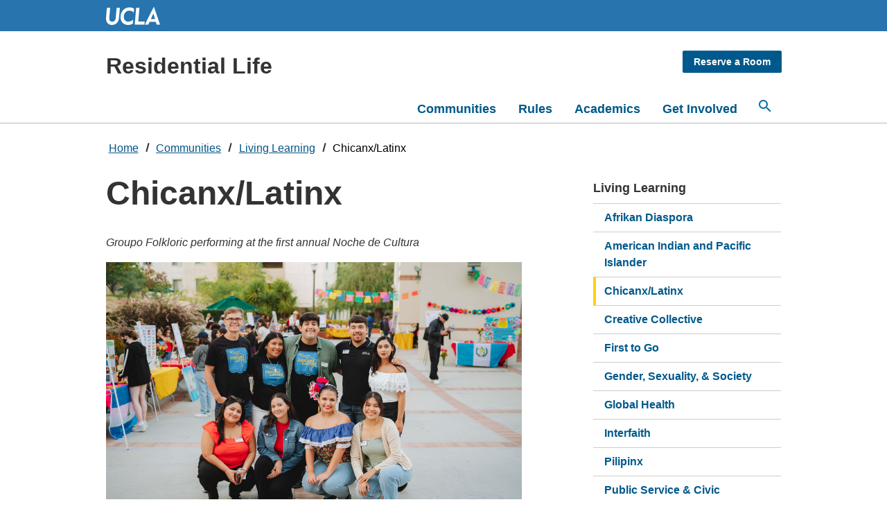

--- FILE ---
content_type: text/html; charset=UTF-8
request_url: https://reslife.ucla.edu/living-learning/chicanx-latinx
body_size: 9818
content:
<!doctype html>
<html lang="en">
<head>
<meta charset="UTF-8">
<meta name="viewport" content="width=device-width, initial-scale=1.0, viewport-fit=cover">
<meta http-equiv="X-UA-Compatible" content="IE=edge">
<title>Chicanx/Latinx | Residential Life</title>
<link rel="stylesheet" href="/themes/custom/ucla_campus/css/ucla_sa.css?v=a20251231085336">
<link rel="stylesheet" href="/themes/custom/ucla_campus/css/ucla_campus.css?v=a20251231085336">
<script async src="https://www.googletagmanager.com/gtag/js?id=G-M8E2J90FRH"></script>
<script>
  window.dataLayer = window.dataLayer || [];
  function gtag() {
    dataLayer.push(arguments);
  }
  gtag('js', new Date());
  gtag('config', 'G-M8E2J90FRH');
</script>
<style type="text/css">
/* Cards - Academics Page */
@media (min-width: 768px) {
    [data-ucla-path="/academics"] .cards-theme-services .cards-container {
        grid-template-columns: repeat(3, 1fr);
    }
}
/* cards - academics page */
/* Events */
.event-cards-home {
  margin-top: 1rem;
}
/* events */
/* Service Cards */
.card-services a[href*="facebook.com"] {
  background-image: url(/themes/custom/ucla_campus/img/social/facebook-color.svg);
}
.card-services a[href*="facebook.com"]:hover, .card-services a[href*="facebook.com"]:active {
    background-image: url(/themes/custom/ucla_campus/img/social/facebook-white.svg);
    background-color: #0079bf;
}
.card-service-label [data-label]::before {
    display: none;
}
.paragraph--services {
    width: 100%;
    padding-right: 1.5rem;
    padding-left: 1.5rem;
    margin-right: auto;
    margin-left: auto;
    max-width: 1023px;
}
@media (min-width: 1440px) {
    .paragraph--services {
      max-width: 1170px;
    }
}
.paragraph--services .social-links-container {
    margin: 0;
}
.page-content a:hover {
    color: #fff;
}
/* service cards */
/* Main Nav In Page */
#block-mainnavinpage {
  margin-top: -6px;
}
#block-mainnavinpage .container {
  max-width: 100%;
  padding: 0rem;
}
#block-mainnavinpage .container .container {
  max-width: 100%;
  padding: 0rem;
} */
[data-custom-embed-id='194'] ul {
  padding-left: 0rem;
}
[data-custom-embed-id='194'] ul li {
  display: grid;
}
[data-custom-embed-id='194'] a {
  padding: 0.75rem 1rem;
  line-height: 1.25rem;
  font-weight: bold;
  color: var(--brand-blue);
  text-decoration: none;
  display: grid;
  grid-template-columns: auto auto;
  align-items: center;
  grid-gap: 1rem;
  border-bottom: 1px solid #ccc;
}
[data-custom-embed-id='194'] a:hover {
  color: #fff;
}
@media (min-width: 768px) {
  [data-custom-embed-id='194'] ul {
      display: grid;
      grid-template-columns: repeat(4, 1fr);
      padding-left: 0;
  }
}
[data-custom-embed-id='194'] li:nth-child(1) a {
  border-top: rgb(255, 255, 0) solid 4px;
}
[data-custom-embed-id='194'] li:nth-child(2) a {
  border-top: rgb(244, 0, 165) solid 4px;
}
[data-custom-embed-id='194'] li:nth-child(3) a {
  border-top: rgb(44, 94, 145) solid 4px;
}
[data-custom-embed-id='194'] li:nth-child(4) a {
  border-top: rgb(0, 255, 135) solid 4px;
}
[data-custom-embed-id='194'] li:nth-child(5) a {
  border-top: rgb(130, 55, 255) solid 4px;
}
[data-custom-embed-id='194'] li:nth-child(1) a::before {
  background-image: url(/themes/custom/ucla_campus/img/reslife/location.svg);
}
[data-custom-embed-id='194'] li:nth-child(2) a::before {
  background-image: url(/themes/custom/ucla_campus/img/reslife/compass.svg);
}
[data-custom-embed-id='194'] li:nth-child(3) a::before {
  background-image: url(/themes/custom/ucla_campus/img/reslife/camera.svg);
}
[data-custom-embed-id='194'] li:nth-child(4) a::before {
  background-image: url(/themes/custom/ucla_campus/img/reslife/calendar.svg);
}
[data-custom-embed-id='194'] li:nth-child(5) a::before {
  background-image: url(/themes/custom/ucla_campus/img/reslife/notice.svg);
}
[data-custom-embed-id='194'] a::before {
  content: '';
  width: 20px;
  height: 20px;
  background-color: transparent;
  background-size: 20px 20px;
  background-repeat: no-repeat;
  background-position: right;
  display: block;
  display: grid;
  justify-self: end;
  filter: invert(25%) sepia(29%) saturate(4002%) hue-rotate(178deg)
      brightness(91%) contrast(101%);
  align-items: center;
  grid-gap: 0.625rem;
}
[data-custom-embed-id='194'] a:hover::before {
  filter: invert(100%) sepia(100%) saturate(0%) hue-rotate(234deg)
      brightness(109%) contrast(101%);
}
/* main nav in page */
/* Footer */
.footer-contact {
    margin-bottom: 1rem;
}
/* footer */
/* MyResLife Forms */
[data-ucla-path="/templates/form"] .controls > input {
  margin-top: 0.5rem;
}
@media (max-width: 600px) {
  [data-ucla-path="/templates/form"] select {
    width: 100%;
    box-sizing: border-box;
  }
}
/* myResLife forms */
/* Send it Home */
@media (min-width: 768px) { 
  [data-custom-embed-id="170"] ul {
    columns: 2;
  }
}
#block-ucla-campus-sendithome ul li::before {
    content: "▪";
    color: var(--ucla-blue);
    width: 3em;
    margin-left: -18px;
    padding-right: 13px;
}
#block-ucla-campus-sendithome ul {
    columns: 1;
}
/* send it home */

/* START ENERGY GAMES */
/* globalish */
body[data-ucla-path="/templates/energygames"] {
  --white: #F8F8F8;
  --black: #040404;
  --primary-highlight: #E2DE1C;
  --secondary-highlight: #40ad58;
  --body-background: #9A9E9B;
  --masthead-background: #2B2213;
  --masthead-background-inverted: #dee4ed;
  color: var(--white);
  background: var(--black);
}
body[data-ucla-path="/templates/energygames"] a {
  color: var(--primary-highlight);
  text-decoration: none;
}
body[data-ucla-path="/templates/energygames"] a:hover {
  color: var(--primary-highlight);
  background-color: unset; 
  text-decoration: underline;
}
body[data-ucla-path="/templates/energygames"] .skiplink a {
  color: var(--black);
}
body[data-ucla-path="/templates/energygames"] .siteheader   *:focus,
body[data-ucla-path="/templates/energygames"] *:focus {
  outline: 2px solid var(--primary-highlight);      
}
body[data-ucla-path="/templates/energygames"] .controls input {
  color: var(--black);
}
body[data-ucla-path="/templates/energygames"] .controls .radio label input:checked {
  background: var(--primary-highlight);
}
body[data-ucla-path="/templates/energygames"] .help-inline.help-block {
  display: block;
}
body[data-ucla-path="/templates/energygames"] .alert {
  border: 0.25rem solid var(--primary-highlight);
  background: var(--masthead-background);
  color: var(--primary-highlight);
  margin-bottom: 1rem;
}
body[data-ucla-path="/templates/energygames"] .control-group.has-error .help-inline,
body[data-ucla-path="/templates/energygames"] .control-group.has-error .help-block {
  color: var(--secondary-highlight);
}
body[data-ucla-path="/templates/energygames"] .control-group.has-error .help-inline.help-block {
  color: var(--primary-highlight);
}

/* header */
[data-ucla-path="/templates/energygames"] .siteheader .alert.alert--warning {
  color: var(--alert-warning);
  border-color: var(--alert-warning);
  margin-bottom: 0.5rem;
}
[data-ucla-path="/templates/energygames"] .siteheader .alert.alert--warning a {
  color: var(--alert-warning);
  text-decoration: underline;
}
[data-ucla-path="/templates/energygames"] .topbar,
[data-ucla-path="/templates/energygames"] .siteheader {
  background: var(--masthead-background);
  color: var(--white);
}
[data-ucla-path="/templates/energygames"] .navbar-wrapper {
  border-bottom: 0;
}
[data-ucla-path="/templates/energygames"] .navbar ul {
  color: var(--white);
  gap: 0.75rem;
}
@media (min-width: 767px) {
  [data-ucla-path="/templates/energygames"] .navbar ul {
    margin-right: 0.75rem
  }
}
[data-ucla-path="/templates/energygames"] .navbar li a {
  color: var(--white);
}
[data-ucla-path="/templates/energygames"] .navbar li a {
  color: var(--black);
  font-weight: normal;
  background: var(--primary-highlight);
}
[data-ucla-path="/templates/energygames"] .navbar li a:hover {
  color: var(--black);
  background: var(--primary-highlight);
  text-decoration: none;
}
@media (max-width: 768px) {
  [data-ucla-path="/templates/energygames"] .navbar li a:focus {
    border-left: 10px solid var(--secondary-highlight);    
  }
}
[data-ucla-path="/templates/energygames"] button[aria-controls="menus"]:hover {
  background: unset;
}
[data-ucla-path="/templates/energygames"] .menu-icon::before {
  background: var(--primary-highlight)
}
[data-ucla-path="/templates/energygames"] .menu-icon {
  background: var(--primary-highlight)
}
[data-ucla-path="/templates/energygames"] .menu-icon::after {
  background: var(--primary-highlight)
}
@media (min-width: 767px) {
  [data-ucla-path="/templates/energygames"] .navbar li a:hover {
    transform-origin: center center;
    transform: scale(1.1);
    transition: transform 0.1s ease-in-out;
  }
}
[data-ucla-path="/templates/energygames"] button[aria-controls="desktop-search"] {
  background-image: url(https://reslife.ucla.edu/themes/custom/ucla_campus/img/search-icon-light.svg);
  background-color: var(--masthead-background);
}
[data-ucla-path="/templates/energygames"] button[aria-controls="desktop-search"][aria-expanded="true"] {
  background-color: var(--masthead-background);
}
[data-ucla-path="/templates/energygames"].js #desktop-search.control-aria-expanded {
  background: var(--masthead-background);
  border: none;
}
[data-ucla-path="/templates/energygames"] form.site-search input[type="search"]:placeholder-shown {
  background-image: url(https://reslife.ucla.edu/themes/custom/ucla_campus/img/search-icon-dark.svg);
}
[data-ucla-path="/templates/energygames"] form.site-search.mobile-only input[type="search"]:focus,
[data-ucla-path="/templates/energygames"] .navbar-wrapper form.site-search input[type="search"]:focus {
  border-color: transparent;
  outline: 2px solid var(--primary-highlight);
}

/* page */
[data-ucla-path="/templates/energygames"] .page-header {
  display: none;
}
[data-ucla-path="/templates/energygames"] .page-content .row {
    display: grid;
    grid-template-columns: 1.5fr 1fr;
    gap: 2rem;
    background-image: url(https://reslife.ucla.edu/file/c15b8645-72e1-47d1-82ca-fc2877079f0c);
    background-repeat: no-repeat;
    background-position: -76px -15px;
    background-size: 72% auto;
    padding-top: 1.25rem;
}
[data-ucla-path="/templates/energygames"] .page-content .form-instructions {
    padding-top: 520px;
}
@media (max-width: 1439px) {
  [data-ucla-path="/templates/energygames"] .page-content .form-instructions {
    padding-top: 444px;
  }
}

@media (max-width: 1023px) {
  [data-ucla-path="/templates/energygames"] .page-content .form-instructions {
    padding-top: 80%;
  }
}
[data-ucla-path="/templates/energygames"] .page-content .form-instructions {
  padding-top: 27rem;
}
@media (max-width: 767px) {
  [data-ucla-path="/templates/energygames"] .page-content .row {
    background-size: 100% auto;
    background-position: unset;
  }
  [data-ucla-path="/templates/energygames"] .page-content .form-instructions {
    padding-top: 67%;
  }
}
@media (max-width: 767px) {
  [data-ucla-path="/templates/energygames"] .page-content .row {
    grid-template-columns: 1fr;
  }
}
[data-ucla-path="/templates/energygames"] .page-content .form-instructions {
  font-size: 1.33rem;
}
@media (max-width: 767px) {
  /* change padding to fix energy games logo not bleeding to edge of viewport */
  [data-ucla-path="/templates/energygames"] .page-content .container {
    padding: 0;
  }
  [data-ucla-path="/templates/energygames"] .page-content .row {
    padding-right: 1.5rem;
    padding-left: 1.5rem;
  }
}

/* left column */
[data-ucla-path="/templates/energygames"] .page-content h1 {
  /*
  font-weight: normal;
  margin-top: 0.5rem;
  margin-bottom: 1rem;
  color: var(--primary-highlight);
  text-shadow: 0 0 2rem var(--primary-highlight); */
  /*
  the following styles copy .visually-hidden in drupal CSS
  which are used since the energy games logo is being used as
  an image header in the background
  */
  position: absolute !important;
  overflow: hidden;
  clip: rect(1px, 1px, 1px, 1px);
  width: 1px;
  height: 1px;
  word-wrap: normal;
}
[data-ucla-path="/templates/energygames"] legend {
    font-weight: normal;
    font-size: 2rem;
    color: var(--secondary-highlight);
    border-bottom: 1px solid var(--secondary-highlight);
    padding-bottom: 0.5rem;
    margin-bottom: 2.25rem;
    width: 100%;
    background: var(--black);
}
[data-ucla-path="/templates/energygames"] .page-content .form-instructions p:first-of-type {
  margin-top: 0;
}
[data-ucla-path="/templates/energygames"] .page-content .control-group {
  margin: 0 0 2.75rem;
}
[data-ucla-path="/templates/energygames"] .page-content .controls {
  margin-top: 0;
  /* background: pink; */
  margin: 0.5rem 0 0.75rem;
}
[data-ucla-path="/templates/energygames"] .page-content .help-block {
  color: var(--secondary-highlight);
  font-size: 1rem;
}
[data-ucla-path="/templates/energygames"] button[type="submit"] {
  background: var(--primary-highlight);
  border: none;
  color: var(--black);
  cursor: pointer;
}

/* right column */
[data-ucla-path="/templates/energygames"] h2.callout {
  border: none;
  /* border-bottom: 1px solid var(--secondary-highlight); */
  padding: 0;
  margin: 0 0 1rem;
  font-weight: normal;
  font-size: 1.75rem;
  color: var(--primary-highlight);
}
[data-ucla-path="/templates/energygames"] .energygames-leaderboard-item {
  margin-bottom: 0.75rem;
  font-size: 1.125rem;
}
[data-ucla-path="/templates/energygames"] .energygames-leaderboard-item .badge {
  display: inline-block;
  font-size: 1.25rem;
  width: 5rem;
  font-weight: bold;
  color: var(--secondary-highlight);
}
[data-ucla-path="/templates/energygames"] .energygames-leaderboard-item .energygames-leaderboard-count {
  color: #bbb;
  font-size: 1.125rem;
  padding-left: 0.5rem;
}

/* footer */
[data-ucla-path="/templates/energygames"] #main > footer {
  background: var(--masthead-background);
}
[data-ucla-path="/templates/energygames"] #main > footer .social-links-container a:hover[href="https://www.facebook.com/UCLAhousing/"] {
  background-image: url("https://reslife.ucla.edu/themes/custom/ucla_campus/img/social/facebook-white.svg");
  transform: unset;
  outline: 2px solid var(--primary-highlight);
}
[data-ucla-path="/templates/energygames"] #main > footer .social-links-container a:hover[href="https://www.instagram.com/uclahousing"] {
  background-image: url("https://reslife.ucla.edu/themes/custom/ucla_campus/img/social/instagram-white.svg");
  transform: unset;
  outline: 2px solid var(--primary-highlight);
}
[data-ucla-path="/templates/energygames"] #main > footer .social-links-container a:hover[href="https://twitter.com/uclahousing"] {
  background-image: url("https://reslife.ucla.edu/themes/custom/ucla_campus/img/social/twitter-white.svg");
  transform: unset;
  outline: 2px solid var(--primary-highlight);
}
[data-ucla-path="/templates/energygames"] #main > footer .social-links-container a:hover[href="https://www.youtube.com/uclahousingmedia"] {
  background-image: url("https://reslife.ucla.edu/themes/custom/ucla_campus/img/social/youtube-white.svg");
  transform: unset;
  outline: 2px solid var(--primary-highlight);
}
[data-ucla-path="/templates/energygames"] #main > footer .social-links-container a:hover[href="https://www.tiktok.com/@uclahousing"] {
  background-image: url("https://reslife.ucla.edu/themes/custom/ucla_campus/img/social/tiktok-white.svg");
  transform: unset;
  outline: 2px solid var(--primary-highlight);
}
[data-ucla-path="/templates/energygames"] > footer {
  background: var(--black);
  color: var(--white);
}
[data-ucla-path="/templates/energygames"] > footer .regents a {
  color: var(--primary-highlight);
}
[data-ucla-path="/templates/energygames"] > footer .social-links-container a[href="https://www.facebook.com/UCLA/"] {
  background-image: url("https://reslife.ucla.edu/themes/custom/ucla_campus/img/social/facebook-white.svg");
}
[data-ucla-path="/templates/energygames"] > footer .social-links-container a:hover[href="https://www.facebook.com/UCLA/"] {
  background-image: url("https://reslife.ucla.edu/themes/custom/ucla_campus/img/social/facebook-white.svg");
  transform: unset;
  outline: 2px solid var(--primary-highlight);
  background-color: unset;
}
[data-ucla-path="/templates/energygames"] > footer .social-links-container a[href="https://www.instagram.com/ucla/"] {
  background-image: url("https://reslife.ucla.edu/themes/custom/ucla_campus/img/social/instagram-white.svg");
}
[data-ucla-path="/templates/energygames"] > footer .social-links-container a:hover[href="https://www.instagram.com/ucla/"] {
  background-image: url("https://reslife.ucla.edu/themes/custom/ucla_campus/img/social/instagram-white.svg");
  transform: unset;
  outline: 2px solid var(--primary-highlight);
  background-color: unset;
}
[data-ucla-path="/templates/energygames"] > footer .social-links-container a[href="https://www.linkedin.com/school/ucla"] {
  background-image: url("https://reslife.ucla.edu/themes/custom/ucla_campus/img/social/linkedin-white.svg");
}
[data-ucla-path="/templates/energygames"] > footer .social-links-container a:hover[href="https://www.linkedin.com/school/ucla"] {
  background-image: url("https://reslife.ucla.edu/themes/custom/ucla_campus/img/social/linkedin-white.svg");
  transform: unset;
  outline: 2px solid var(--primary-highlight);
  background-color: unset;
}
[data-ucla-path="/templates/energygames"] > footer .social-links-container a[href="https://twitter.com/ucla"] {
  background-image: url("https://reslife.ucla.edu/themes/custom/ucla_campus/img/social/twitter-white.svg");
}
[data-ucla-path="/templates/energygames"] > footer .social-links-container a:hover[href="https://twitter.com/ucla"] {
  background-image: url("https://reslife.ucla.edu/themes/custom/ucla_campus/img/social/twitter-white.svg");
  transform: unset;
  outline: 2px solid var(--primary-highlight);
  background-color: unset;
}
[data-ucla-path="/templates/energygames"] > footer .social-links-container a[href="https://www.youtube.com/user/UCLA"] {
  background-image: url("https://reslife.ucla.edu/themes/custom/ucla_campus/img/social/youtube-white.svg");
}
[data-ucla-path="/templates/energygames"] > footer .social-links-container a:hover[href="https://www.youtube.com/user/UCLA"] {
  background-image: url("https://reslife.ucla.edu/themes/custom/ucla_campus/img/social/youtube-white.svg");
  transform: unset;
  outline: 2px solid var(--primary-highlight);
  background-color: unset;
}
[data-ucla-path="/templates/energygames"] > footer .social-links-container a[href="https://www.tiktok.com/@ucla?lang=en"] {
  background-image: url("https://reslife.ucla.edu/themes/custom/ucla_campus/img/social/tiktok-white.svg");
}
[data-ucla-path="/templates/energygames"] > footer .social-links-container a:hover[href="https://www.tiktok.com/@ucla?lang=en"] {
  background-image: url("https://reslife.ucla.edu/themes/custom/ucla_campus/img/social/tiktok-white.svg");
  transform: unset;
  outline: 2px solid var(--primary-highlight);
  background-color: unset;
}
[data-ucla-path="/templates/energygames"] > footer .social-links-container a[href="https://story.snapchat.com/@uclaofficial"] {
  background-image: url("https://reslife.ucla.edu/themes/custom/ucla_campus/img/social/snapchat-white.svg");
}
[data-ucla-path="/templates/energygames"] > footer .social-links-container a:hover[href="https://story.snapchat.com/@uclaofficial"] {
  background-image: url("https://reslife.ucla.edu/themes/custom/ucla_campus/img/social/snapchat-white.svg");
  transform: unset;
  outline: 2px solid var(--primary-highlight);
  background-color: unset;
}
/* END ENERGY GAMES */

/* Logos */
.logos-container {
    grid-template-rows: auto;
    grid-template-columns: repeat(5, 1fr);
}
/* logos end */
/* We Make colored section start */
[data-ucla-path="/we-make/2023"] .body--section:nth-child(1) {
    background: var(--ucla-blue);
    padding: 3rem 0rem;
    color: #fff;
}
[data-ucla-path="/we-make/2023"] .body--section:nth-child(1) h2, [data-ucla-path="/we-make/2023"] .body--section:nth-child(1) h3 {
    color: #fff;
}
[data-ucla-path="/we-make/2023"] .body--section:nth-child(1) a {
   color: #fff;
}
[data-ucla-path="/we-make/2023"] .body--section:nth-child(1) .lead {
    color: #fff;
}
[data-ucla-path="/we-make/2023"] .body--section:nth-child(1) .ucla-button-secondary {
    border-color: #fff;
    background-color: var(--ucla-blue);
    color: #fff;
}
[data-ucla-path="/we-make/2023"] .body--section:nth-child(1) #sign_up_for_updates + .button a {
    border-color: var(--ucla-gold);
    background-color: var(--ucla-gold);
    color: #000;
}
[data-ucla-path="/we-make/2023"] .body--section:nth-child(1) #sign_up_for_updates + .button a:hover {
    background: #ffe500;
}
[data-ucla-path="/we-make/2023"] .body--section:nth-child(1) .ucla-button:hover {
    background-color: #fff;
    border-color: #fff;
    color: var(--brand-light-blue);
}
/* We Make colored section end */

/* Danny: fix for overflowing front page custom embed */
@media (max-width: 767px) {
    [data-custom-embed-id="194"] {
        width: 100%;
        padding-right: unset;
    }
}
/* Danny: fix for overflowing front page custom embed end */

/* Danny: don't show email, summary on people card with modal links */
.person-link .person-summary-email,
.person-link .person-summary-buildings,
.person-link .summary,
[data-ucla-path^='/on-campus/'].js .person .person-summary .summary, 
[data-ucla-path^='/off-campus/'].js .person .person-summary .summary {
  display: none;
}
/* Danny: don't show email, summary on people card with modal links end */
</style>
<script type="text/javascript">
// #region Chat bot
/*
(function () {
  var baseChatbotUrl = "https://app.sa.ucla.edu/BruinChat/";
  function loadChatbotScript() {
    var script = document.createElement('script');
    script.src = baseChatbotUrl + 'js/site2.js';
    document.body.appendChild(script);
  }
  if (document.readyState === "complete" || document.readyState === "interactive") {
    // Document is already ready to go.
    loadChatbotScript();
  } else {
    document.addEventListener('DOMContentLoaded', function (event) {
      loadChatbotScript();
    });
  }
})();
*/
</script>
</head>
<body
    data-ucla-ref="reslife/living-learning/chicanx-latinx"
    data-ucla-path="/living-learning/chicanx-latinx"
    data-ucla-origin="https://reslife.ucla.edu"
    data-ucla-theme-cache-version="a20251231085336"
    data-ucla-theme-root="/themes/custom/ucla_campus"
    class="no-js"
>
<script>document.body.classList.remove('no-js'); document.body.classList.add('js');</script>
<header class="siteheader">
  <div class="skiplink">
      <a href="#main">Skip to Main Content</a>
  </div>
      <div class="topbar">
    <div class="container">
      <a href="http://www.ucla.edu/" aria-label="UCLA">UCLA</a>
    </div>
  </div>
  <div class="navbar-wrapper">
    <div class="navbar-grid container">
        <span role="heading" aria-level="1">
                      <a href="/" class="h2">
              <div class="site-name">Residential Life</div>
                          </a>
                  </span>      
        <nav aria-label="Secondary Top" class="navtop desktop-only">
          <ul>
    <li class="topbar-yellow-button"><strong><a href="https://reserve.reslife.ucla.edu/reserve">Reserve a Room</a></strong></li>
</ul>
        </nav>
        <button class="mobile-only" aria-haspopup="true" aria-controls="menus" aria-expanded="false" aria-label="Main Menus">
          <span class="menu-icon-wrap">
            <span class="menu-icon">
            </span>
          </span>
        </button>
        <div class="navbar-position">
          <div id="menus">
            <nav class="navbar">
              <form action="https://www.ucla.edu/search" method="GET" class="site-search mobile-only">
                <label for="header-search-mobile-only">Search Website</label><input name="q" type="search" placeholder="Search..." id="header-search-mobile-only"><button type="submit" class="ucla-button ucla-button-primary">Search</button>
              </form>
                            <ul>
  <li><a href="/communities">Communities</a></li>
  <li><a href="/rules">Rules</a></li>
  <li><a href="/academics">Academics</a></li>
  <li><a href="/getinvolved">Get Involved</a></li>
</ul>
                          </nav>
            <nav aria-label="Secondary Menu" class="navtop mobile-only">
            <ul>
    <li class="topbar-yellow-button"><strong><a href="https://reserve.reslife.ucla.edu/reserve">Reserve a Room</a></strong></li>
</ul>
            </nav>
          </div> 
          <button aria-haspopup="true" aria-controls="desktop-search" aria-expanded="false" aria-label="Search..." class="desktop-only"></button>
        </div>
      </div>
      <form id="desktop-search" action="https://www.ucla.edu/search" method="GET" class="site-search desktop-only">
        <p class="container">
          <label for="header-search-headerbar">Search Website</label><input name="q" type="search" placeholder="Search..." id="header-search-headerbar">
          <button type="submit" class="ucla-button ucla-button-primary">Search</button>
        </p>
      </form>
  </div>
</header>


<main id="main">
        <div class="page page-has-menu">
<div class="page-header">
  <div id="block-system-messages" class="container">
<div data-drupal-messages-fallback class="hidden"></div>
</div>
<div id="block-ucla-campus-breadcrumbs" class="block">
  <div class="container">
  
    
        <nav aria-labelledby="system-breadcrumb">
    <h2 id="system-breadcrumb" class="visually-hidden">Breadcrumb</h2>
    <ol>
          <li>
                            <a href="https://reslife.ucla.edu/">Home</a>
                        </li>
          <li>
                            <a href="https://reslife.ucla.edu/communities">Communities</a>
                        </li>
          <li>
                            <a href="https://reslife.ucla.edu/living-learning-communities">Living Learning</a>
                        </li>
          <li>
                            <a href="https://reslife.ucla.edu/living-learning/chicanx-latinx">Chicanx/Latinx</a>
                        </li>
        </ol>
  </nav>

    </div>
</div>


</div>
<div class="container page-has-menu-grid">
<div class="page-content">
  <div id="block-ucla-campus-mainpagecontent" class="block system-main-block">
  
    <div class="container">
    <h1>Chicanx/Latinx</h1>
  </div>
    
      <div data-ucla-node-id="67">
    
    
            
                                    <div class="body--page">
                        <div class="container">
                                                                                        
    <p><em>Groupo Folkloric performing at the first annual Noche de Cultura</em></p> 
  <img loading="eager" src="/sites/default/files/styles/header_image/public/2024-04/Chicanx%20Latinx.png?itok=UfzNJ4AK" width="600" height="400" alt="Students and staff from Chicanx Latinx LLC smiling">




 <h2>About</h2> <p>El pueblo unido jamás será vencido. The Chicanx/Latinx LLC embraces and celebrates dozens of Latinx cultures. This LLC carries the long tradition of Latinx activism and unity on the UCLA campus. Through participation in this community, students will gain a deeper understanding of the issues and events affecting Chicanx / Latinx society. The “x” symbol is used to be gender-inclusive.</p> <p>All students, regardless of cultural heritage or major, are invited to join in on the colorful immersion of Chicanx/Latinx culture.</p> <p>The Chicanx/Latinx LLC is located in Sproul Hall.</p> <h2>Recent Programs</h2> <ul> <li>Semana de Sabor: Come out &amp; make lots of delicious food this whole week! We’ll have a variety of activities &amp; foods to make.</li> <li>*¡Noche de Lotería!: Come out and join us for noche de lotería!!! We’ll have UCLA swag, so you don’t want to miss out on this event! Save your frijolitos for your lucky cards!</li> <li>Dia de los Muertos: Celebrate the tradition of Dia de los Muertos (Day of the Dead) by decorating sugar skulls, face painting, watching live performances on folkloric dance and mariachi, and creating an altar for loved ones.</li> <li>End-of-Quarter Pachanga: Come and party with your LLC as we get down and celebrate the end of the quarter. We will have games, karaoke, and food! You heard it right. There will be food from all over Latin America. Come taste the sweet, spice &amp; everything nice.</li> <li>Self-Care Mondaze: Come out &amp; paint some canvas art as we listen to come relaxing tunes!</li></ul> <h2>Resident Perspectives</h2> <ul> <li>“This floor is like your home away from home. You could go into the restroom and hear banda and instantly feel at home.”</li> <li>“The Chicanx/Latinx floor really helped me transition into college. Coming to such a huge university like UCLA, it is easy to feel lost amongst all of the people but having a community like the Chicanx/Latinx floor really grounds you. The support and love from this community has definitely made my experience at UCLA magnitudes better.”</li> <li>“Being on the Chicanx / Latinx floor gave me my confidence back. It gave me a sense of identity and reminded me why I was at UCLA in the first place.”</li></ul> <h2>GE Cluster for Freshmen</h2> <p>As a first-year student in this LLC, you may want to enroll in <a href="https://catalog.registrar.ucla.edu/course/2025/CLUSTER20A">Cluster 20A: Race and Indigeneity in the US</a>. Being part of the Cluster will allow you to bring your experiences from your LLC into the classroom. Cluster 20A looks at social and cultural themes that shape contemporary American life, explores the role of race in society today and the ways in which racial stereotypes are produced and challenged in popular culture. You’ll engage in active dialogue and debate to become culturally fluent in the new multiethnic complexities that have displaced the outdated black-white paradigm of U.S. race relations. You can find out more about the Clusters at the workshop on the First Year curriculum at your Orientation session, and your summer New Student Advisor can work with you to get you enrolled in Cluster 20A.</p> <h2>Campus Partners</h2> <ul> <li><a href="https://blumcenter.ucla.edu/">Blum Center on Poverty and Health in Latin America</a></li> <li><a href="http://www.chicano.ucla.edu/">Chicano Studies Research Center</a></li></ul> <h2>Affiliated Student Organizations</h2> <ul> <li><a href="https://community.ucla.edu/studentorg/393">ELAS de UCLA</a></li> <li><a href="https://amigosdeucla.weebly.com/">Amigos de UCLA</a></li></ul> <h2>Questions?</h2> <p>Email us at <a href="mailto:livinglearning@orl.ucla.edu">livinglearning@orl.ucla.edu</a></p>

                                                    </div>
                    </div>
                    

                    
            
        </div>

  </div>


</div>
<div class="page-menu">
  <nav role="navigation" aria-labelledby="block-ucla-campus-mainnavigation-menu" id="block-ucla-campus-mainnavigation">
            
  <h2 class="visually-hidden" id="block-ucla-campus-mainnavigation-menu">Main navigation</h2>
  

        <nav aria-labelledby="section-menu-title" class="section-menu secondary-breadcrumbs">
<h2 id="section-menu-title" class="section-menu-title"><a href="/living-learning-communities" data-drupal-link-system-path="node/47">Living Learning</a></h2>
<ul>
<li class="section-menu-item"><a href="/living-learning/afrikan-diaspora" data-drupal-link-system-path="node/66">Afrikan Diaspora</a></li>
<li class="section-menu-item"><a href="/living-learning/american-indian-and-pacific-islander" data-drupal-link-system-path="node/171">American Indian and Pacific Islander</a></li>
<li class="section-menu-item section-menu-item-active"><a href="/living-learning/chicanx-latinx" data-drupal-link-system-path="node/67" class="is-active" aria-current="page">Chicanx/Latinx</a></li>
<li class="section-menu-item"><a href="/living-learning/creative-collective" data-drupal-link-system-path="node/68">Creative Collective</a></li>
<li class="section-menu-item"><a href="/living-learning/first-to-go" data-drupal-link-system-path="node/69">First to Go</a></li>
<li class="section-menu-item"><a href="/living-learning/gender-sexuality-society" data-drupal-link-system-path="node/70">Gender, Sexuality, &amp; Society</a></li>
<li class="section-menu-item"><a href="/living-learning/global-health" data-drupal-link-system-path="node/71">Global Health</a></li>
<li class="section-menu-item"><a href="/living-learning/interfaith" data-drupal-link-system-path="node/72">Interfaith</a></li>
<li class="section-menu-item"><a href="/living-learning/pilipinx" data-drupal-link-system-path="node/73">Pilipinx</a></li>
<li class="section-menu-item"><a href="/living-learning/public-service-and-civic-engagement" data-drupal-link-system-path="node/74">Public Service &amp; Civic Engagement</a></li>
<li class="section-menu-item"><a href="/living-learning/sustainability" data-drupal-link-system-path="node/75">Sustainability</a></li>
<li class="section-menu-item"><a href="/living-learning/technology-innovation" data-drupal-link-system-path="node/76">Technology &amp; Innovation</a></li>
<li class="section-menu-item"><a href="/living-learning/transfer-connection" data-drupal-link-system-path="node/233">Transfer Connection</a></li>
<li class="section-menu-item"><a href="/living-learning/transfer-experience" data-drupal-link-system-path="node/77">Transfer Experience</a></li>
</ul>
</nav>

  </nav>


</div>
</div>
</div>


          <footer class="site-footer" role="contentinfo">
	      <div class="footer-logo">
	                                  <a href="/" class="site-name">
                            <img src="/themes/custom/ucla_campus/logos/ucla-residential-life.svg" height="73" width="300" alt="UCLA Residential Life">
                          </a>
               	      	      </div>
        
        <div class="footer-content">
    <address class="footer-contact">
        205 Bradley Hall
        <br>
        417 Charles E Young Dr W
        <br>
        Los Angeles, CA 90095
        <br>
        <br>
        <a href="tel:(310) 825-3401">(310) 825-3401</a>
        <br>
        <a href="/contact">Contact Residential Life</a>
    </address>
    <ul>
        <li>Resources</li>
        <li><a href="https://reserve.reslife.ucla.edu/reserve">Room Reservations</a></li>
        <li><a href="/academics#places_to_study">Places to Study</a></li>
        <li><a href="/programming/">Event Proposals</a></li>
        <li><a href="/publicity/">Publicity Requests</a></li>
        <li><a href="https://housing.ucla.edu/">Housing</a></li>
    </ul>
    <ul>
        <li>Get Involved</li>
        <li><a href="/about">About Residential Life</a></li>
        <li><a href="/employment">Employment</a></li>
        <li><a href="https://firstyearexperience.ucla.edu/">First Year Experience</a></li>
        <li><a href="https://www.studentaffairs.ucla.edu/">Student Affairs</a></li>
        <li><a href="https://connect.sa.ucla.edu/">Student Affairs Connect (formerly myResLife)</a></li>
    </ul>
</div>

<div class="social-links-container">
    <a href="https://www.facebook.com/UCLAhousing/"><span class="social-link-label">Facebook @UCLAhousing</span></a>
    <a href="https://www.instagram.com/uclahousing"><span class="social-link-label">Instagram @uclahousing</span></a>
    <a href="https://twitter.com/uclahousing"><span class="social-link-label">Twitter @uclahousing</span></a>
    <a href="https://www.youtube.com/uclahousingmedia"><span class="social-link-label">YouTube
            @uclahousingmedia</span></a>
    <a href="https://www.tiktok.com/@uclahousing"><span class="social-link-label">TikTok @uclahousing</span></a>
</div>

<!-- div class="bruinchat-button-container" data-bruinchat-org-name="Residential Life" data-bruinchat-contact-url="/contact"></div -->


      </footer>
    </main>

<footer class="global-footer">
  <div class="container">
    <p class="regents">© 2025 Regents of the
      <a href="https://www.universityofcalifornia.edu/">University of California</a>
    </p>
    <div class="global-footer-links">
      <a href="https://www.bso.ucla.edu/">Emergency</a>
      <a href="https://www.ucla.edu/accessibility">Accessibility</a>
      <a href="https://www.ucla.edu/terms-of-use">Privacy & Terms of Use</a>
    </div>
    <div class="social-links-container">
      <a href="https://www.facebook.com/UCLA/"><span class="social-link-label">Facebook @UCLAhousing</span></a>
      <a href="https://www.instagram.com/ucla/"><span class="social-link-label">Instagram @uclahousing</span></a>
      <a href="https://www.linkedin.com/school/ucla"><span class="social-link-label">Linkedin @ucla</span></a>
      <a href="https://x.com/ucla"><span class="social-link-label">X @ucla</span></a>  
      <a href="https://www.youtube.com/user/UCLA"><span class="social-link-label">YouTube @ucla</span></a>
      <a href="https://www.tiktok.com/@ucla?lang=en"><span class="social-link-label">TikTok @ucla</span></a>
      <a href="https://story.snapchat.com/@uclaofficial"><span class="social-link-label">Snapchat @uclaofficial</span></a>
    </div>
  </div>
</footer>


<script src="/themes/custom/ucla_campus/js/ucla_sa.js?v=a20251231085336" async></script>
<script src="/themes/custom/ucla_campus/js/node_modules/wicg-inert/dist/inert.min.js?v=a20251231085336"></script>
<script src="/themes/custom/ucla_campus/js/ucla_campus.js?v=a20251231085336" async></script>

<script type="text/javascript">
(function() {
  if(document.querySelector('[data-ucla]')) {
    var embed = document.createElement('script'); embed.type = 'text/javascript'; embed.async = true;
    embed.src = '/themes/custom/ucla_campus/js/ucla_embed.js?v=20251231085336';
    var s = document.getElementsByTagName('script')[0]; s.parentNode.insertBefore(embed, s);
  }
})();
</script>
</body>
</html>


--- FILE ---
content_type: text/css
request_url: https://reslife.ucla.edu/themes/custom/ucla_campus/css/ucla_sa.css?v=a20251231085336
body_size: 22764
content:
/* #region Base CSS */

/* http://meyerweb.com/eric/tools/css/reset/
   v2.0 | 20110126
   License: none (public domain)
   */
html,
body,
div,
span,
applet,
object,
iframe,
h1,
h2,
h3,
h4,
h5,
h6,
p,
blockquote,
pre,
a,
abbr,
acronym,
address,
big,
cite,
code,
del,
dfn,
em,
img,
ins,
kbd,
q,
s,
samp,
small,
strike,
strong,
sub,
sup,
tt,
var,
b,
u,
i,
center,
dl,
dt,
dd,
ol,
ul,
li,
fieldset,
form,
label,
legend,
table,
caption,
tbody,
tfoot,
thead,
tr,
th,
td,
article,
aside,
canvas,
details,
embed,
figure,
figcaption,
footer,
header,
hgroup,
menu,
nav,
output,
ruby,
section,
summary,
time,
mark,
audio,
video {
    margin: 0;
    padding: 0;
    border: 0;
    font-size: 100%;
    font: inherit;
    vertical-align: baseline;
}

/* HTML5 display-role reset for older browsers */
article,
aside,
details,
figcaption,
figure,
footer,
header,
hgroup,
menu,
nav,
section {
    display: block;
    position: relative;
}

body {
    line-height: 1;
}

ol,
ul {
    list-style: none;
}

blockquote,
q {
    quotes: none;
}

blockquote:before,
blockquote:after,
q:before,
q:after {
    content: '';
    content: none;
}

table {
    border-collapse: collapse;
    border-spacing: 0;
}

/* end CSS reset */
* {
    box-sizing: border-box;
}

body,
html {
    min-height: 100vh;
    display: grid;
    grid-template-rows: min-content 1fr min-content;
    margin: 0;
    padding: 0;
    /* background: #d1e8f8 url('../img/background.jpg') repeat; */
}

:root {
    --darkest-blue: #003b5c;
    --darker-blue: #005587;
    /* #003d6e */
    --ucla-blue: #2774ae;
    /* #1d6092 */
    --lighter-blue: #8bb8e8;
    --lightest-blue: #daebfe;
    --darkest-gold: #ffb81c;
    --darker-gold: #ffc72c;
    --ucla-gold: #ffd100;
    --yellow: #ffff00;
    --green: #00ff87;
    --magenta: #ff00a5;
    --cyan: #00ffff;
    --purple: #8237ff;
    --black: #000000;
    --border-color: #ddd;
    --default-line-height: 1.5;
    --default-font-size: 16px;
    --alert-error: #d60000;
    --alert-success: #007339;
    --alert-warning: #f57f17;
    --alert-info: #8bb8e8;
    --alert-debug: #999999;
    --brand-blue: #00598c;
    --brand-light-blue: #0079bf;
}

/* Text Styles */
body {
    font-family: Helvetica, Arial, sans-serif;
    font-size: 16px;
    font-size: var(--default-font-size);
    line-height: 20px;
    line-height: var(--default-line-height);
    color: #333;
    padding: 0;
}

h1,
h2,
h3,
h4,
h5,
h6 {
    display: block;
    color: #333;
    font-weight: bold;
}

h1 a,
h2 a,
h3 a,
h4 a,
h5 a,
h6 a {
    font-weight: inherit;
}

h1 {
    font-size: 38px;
    line-height: 54px;
    letter-spacing: normal;
    margin-top: 8px;
    margin-bottom: 10px;
}

h2 {
    font-size: 32px;
    line-height: 36px;
    letter-spacing: normal;
    margin-top: 8px;
    margin-bottom: 10px;
}

h3 {
    font-size: 28px;
    line-height: 36px;
    letter-spacing: normal;
    margin-top: 24px;
    /* this is bruin life had 8px */
    margin-bottom: 10px;
}

h4 {
    font-size: 22px;
    line-height: 36px;
    letter-spacing: normal;
}

h5 {
    font-size: 16px;
    line-height: 18px;
    letter-spacing: normal;
}

h6 {
    font-size: 14px;
    line-height: 18px;
    letter-spacing: normal;
}

h1,
.h1,
h2,
.h2,
h3,
.h3,
h4,
.h4,
h5,
.h5,
h6,
.h6 {
    font-weight: bold;
}

h1,
.h1 {
    font-size: 3rem;
    line-height: 3.375rem;
}

h2,
.h2 {
    font-size: 2.25rem;
    line-height: 2.53125rem;
}

h3,
.h3 {
    font-size: 1.5rem;
    line-height: 1.6875rem;
}

h4,
.h4 {
    font-size: 1.125rem;
    line-height: 1.265625rem;
}

h5,
.h5 {
    font-size: 1rem;
    line-height: 1.25rem;
}

h6,
.h6 {
    font-size: 0.8rem;
    line-height: 1rem;
}

h5,
h6 {
    margin-bottom: 0;
}

h5 + *,
h6 + * {
    margin-top: 0;
}

h1 + h2 {
    margin-top: 2rem;
}

/*
h1, h2, h3, h4, h5, h6, p, li {
    -webkit-hyphens: auto;
    -ms-hyphens: auto;
    -moz-hyphens: auto;
    hyphens: auto;
    overflow-wrap: break-word;
}
*/
p {
    margin-top: 1rem;
    margin-bottom: 1rem;
}

/* text styles */
/* Side Section Nav */
.page-has-menu-grid {
    display: grid;
    grid-template-columns: 1fr 1.5rem 0.4fr;
    padding-left: 0rem;
    padding-right: 0rem;
}

.page-header {
    /* outline: 2px solid purple; */
    grid-column: 1 / end;
}

.page-menu {
    grid-column: 3/4;
    /* outline: 2px solid red; */
}

.page-content {
    grid-column: 1/2;
    /* outline: 2px solid yellow; */
}

/* side section nav */
/* Paragraph Sections */
.paragraph--section {
    padding: 1rem 0;
}

.cards.paragraph--section {
    /* padding-bottom: 2rem; */
}

/* paragraph sections */
/* Lead */
.lead {
    color: #333;
    font-size: 1.2rem;
    line-height: 1.875rem;
}

/* lead */
/* Legal */
.legal {
    font-size: 0.75rem;
    line-height: 1.125rem;
}

/* legal */
/* Links and Defaults */
a,
a.h1,
a.h2,
a.h3,
a.h4,
a.h5 {
    color: var(--darker-blue);
}

a:hover {
    background-color: var(--darker-blue);
    color: #fff;
    text-decoration: none;
}

body > footer a:focus {
    background-color: transparent;
    outline: 2px dotted var(--yellow);
}

ul {
    padding-left: 1rem;
}

ol {
    padding-left: 1rem;
}

/* Links and Defaults */
/* Container from Newsroom */
.container,
.views-element-container,
.table-of-contents-container {
    width: 100%;
    padding-right: 1.5rem;
    padding-left: 1.5rem;
    margin-right: auto;
    margin-left: auto;
    max-width: 1023px;
}

.table-of-contents-container {
    padding-right: 0rem;
    padding-left: 0rem;
}

.section-menu {
    padding-right: 1.5rem;
}

@media (min-width: 1440px) {
    .container,
    .views-element-container,
    .page:not(.page-has-menu) .table-of-contents-container {
        max-width: 1170px;
    }
}

@media (max-width: 766px) {
    .section-menu {
        padding-left: 1.5rem;
    }
}

/* container from newsroom */
/* Nav List */
/*
nav ul {
    display: grid;
    grid-template-columns: repeat(auto-fill, 1fr);
}
*/
/* nav list */
/* Footer */
footer {
    margin-top: 2rem;
    padding: 1rem 0;
}

footer.bg-blue {
    background-color: var(--ucla-blue);
}

footer .container {
    display: flex;
    flex-direction: row;
}

footer a {
    /*padding-top: 1rem;*/
    font-size: 1rem;
    line-height: 1rem;
    /*padding-left: 1rem;*/
    text-decoration: none;
    padding-right: 1rem;
}

.footer-content a:hover,
.social-links-container a:hover {
    background: #ffe500;
    color: #000;
}

footer a:last-child {
    padding-right: 0;
}

/*footer .ucla-reslife-logo {
  flex: 1;
  font-size: 1.6rem;
  line-height: 1.6rem;
  text-indent: -1000em;
  display: inline-block;
  background-image: url('/media/55');
  background-repeat: no-repeat;
  background-size: auto 1.6rem;
  min-width: 6rem;
  background-position: cover;
  color: rgba(0, 0, 0, 0);
  background-position: center left;
  padding-top: 32px;
  padding-bottom: 32px;

}*/

footer .footer-logo {
    margin-top: 32px;
    margin-bottom: 32px;
}

footer .ucla-logo {
    flex: 1;
    font-size: 1.6rem;
    line-height: 1.6rem;
    text-indent: -1000em;
    display: inline-block;
    background-image: url('[data-uri]');
    background-repeat: no-repeat;
    background-size: auto 1.6rem;
    min-width: 6rem;
    background-position: cover;
    color: rgba(0, 0, 0, 0);
    background-position: center left;
}

footer ul {
    padding: 0rem;
    margin-right: 64px;
}

@media (max-width: 767px) {
    footer ul {
        padding-top: 2rem;
    }
}

footer ul li:first-child {
    color: #fff;
    font-weight: bold;
}

footer li {
    margin-bottom: 0.75rem;
    font-weight: normal;
}

footer .footer-links {
    margin-bottom: 32px;
}

/* footer */
/* Links */
a {
    color: var(--brand-blue);
}

a:visited {
    color: #5223b0;
}

.card:visited {
    color: var(--black);
}

footer a,
footer a:visited {
    color: #fff;
}

/* links */
/* Page-Footer */
.page-footer-2-column,
.page-footer-3-column {
    margin-top: 3rem;
    display: grid;
    grid-template-columns: 1fr 1fr;
    grid-gap: 1rem;
}

.page-footer-3-column {
    grid-template-columns: 1fr 1fr 1fr;
}

@media (max-width: 600px) {
    .page-footer-2-column,
    .page-footer-3-column {
        grid-template-columns: 1fr;
    }
}

.page-footer-box {
    outline: 1px solid #cccccc;
    padding: 0 1rem 1rem 1rem;
}

.page-footer-container img {
    max-height: 100px;
}

.page-footer-container ul {
    list-style-type: none;
    margin: 0;
    padding: 0;
}

/* page-footer */
/* Main */
.main .nav-right {
    display: grid;
    grid-template-columns: 3fr 1fr;
    grid-gap: 2rem;
}

.nav-directory {
    text-transform: uppercase;
    font-size: 0.8rem;
    color: var(--darker-blue);
}

.nav-directory a {
    font-size: 1rem;
    text-transform: none;
    display: block;
    background-color: var(--darker-blue);
    color: #fff;
    margin-bottom: 1px;
    padding: 0.2rem 0.5rem;
    text-decoration: none;
}
@media (max-width: 767px) {
    [data-custom-embed-id] {
        max-width: calc(100% + 1.5rem);
        width: calc(100% + 1.5rem);
        padding-right: 1.5rem;
        overflow-x: auto;
    }
}

/* todo: Test word wrapping on tables and determine if needed */
table {
    width: 100%;
    max-width: 100%;
    overflow-wrap: normal;
    /* These are technically the same, but use both */
    word-wrap: normal;
    -ms-word-break: normal;
    /* This is the dangerous one in WebKit, as it breaks things wherever */
    word-break: normal;
    /* Instead use this non-standard one: */
    word-break: normal;
    /* Adds a hyphen where the word breaks, if supported (No Blink) */
    -ms-hyphens: auto;
    -moz-hyphens: auto;
    -webkit-hyphens: auto;
    hyphens: auto;
}

table,
td,
th {
    border: 1px solid var(--border-color);
    font-size: 0.9rem;
}

table {
    margin: 1rem 0;
}

table td,
table th {
    padding: 0.4rem 0.4rem;
}

th:focus {
    background-color: var(--darker-blue);
    color: #ffe800;
}

/*
tr td,
tr th {
  text-align: right;
}
tr td:first-child,
tr th:first-child {
  text-align: left;
}
*/
table tr[id],
table .thead,
table thead {
    background-color: var(--darker-blue);
    color: #fff;
}

tbody th {
    background-color: inherit;
    color: #333;
    text-align: left;
}

tbody th[scope='colgroup'] {
    background-color: var(--ucla-blue);
    color: #fff;
}

[data-ucla-ref^='registrar/'] .main .media-list .media-list-item:first-child {
    display: none;
}

[data-ucla-ref^='registrar/'] .main .media-list a {
    font-size: 1.8rem;
    text-decoration: none;
    font-weight: normal;
    color: var(--brand-blue);
}

[data-ucla-ref^='registrar/'] .main .media-list h2 {
    margin-bottom: 0;
}

[data-ucla-ref^='registrar/'] .main .media-list h2 + p {
    margin-top: 0;
}

.hero-image {
    margin: 0 -1.5rem 0 -1.5rem;
    width: calc(100% + 3rem);
    box-sizing: border-box;
}

.hero-image + h1 {
    background-color: #2773ae;
    color: #fff;
    text-transform: uppercase;
    display: inline-block;
    padding: 0.75rem;
    margin-left: -0.75rem;
}

/* main */
/* Alignment */
.text-align-center {
    text-align: center;
}

.text-align-left {
    text-align: left;
}

.text-align-right {
    text-align: right;
}

/* alignment */
/* Accordion */
.accordion {
    background-color: #ccc;
}

.accordion::after {
    content: '^';
}

/* accordion */
/* Site */
.site-name {
    font-size: 2rem;
    line-height: 3rem;
}

/* site */
/* Data Replace */
[data-ucla-sa='replace'] {
    display: none;
}

.template-same-origin [data-ucla-sa='replace'] {
    display: block;
    border: 1px solid black;
    font-family: monospace;
    padding: 2rem;
    text-align: center;
}

/* data replace */
/**
 * From Core
 */
/**
 * Hide elements from all users.
 *
 * Used for elements which should not be immediately displayed to any user. An
 * example would be collapsible details that will be expanded with a click
 * from a user. The effect of this class can be toggled with the jQuery show()
 * and hide() functions.
 */
.hidden {
    display: none;
}

/**
 * Hide elements visually, but keep them available for screen readers.
 *
 * Used for information required for screen reader users to understand and use
 * the site where visual display is undesirable. Information provided in this
 * manner should be kept concise, to avoid unnecessary burden on the user.
 * "!important" is used to prevent unintentional overrides.
 */
.visually-hidden {
    position: absolute !important;
    overflow: hidden;
    clip: rect(1px, 1px, 1px, 1px);
    width: 1px;
    height: 1px;
    word-wrap: normal;
}

/**
 * The .focusable class extends the .visually-hidden class to allow
 * the element to be focusable when navigated to via the keyboard.
 */
.visually-hidden.focusable:active,
.visually-hidden.focusable:focus {
    position: static !important;
    overflow: visible;
    clip: auto;
    width: auto;
    height: auto;
}

/**
 * Hide visually and from screen readers, but maintain layout.
 */
.invisible {
    visibility: hidden;
}

/* end of Core */
/* Header */
#block-headerimageblock {
    margin: 0 -24px -4px -24px;
    overflow: hidden;
    display: flex;
    align-items: center;
    justify-content: center;
}

#block-headerimageblock img {
    width: 100%;
}

#block-headerimageblock a {
    display: block;
    width: 100%;
    font-size: 0;
    line-height: 0;
    border-bottom: 4px solid transparent;
}

#block-headerimageblock a:hover,
#block-headerimageblock a:focus {
    border-color: var(--magenta);
}

#block-headercarouselblock {
    margin: 0 -24px 0 -24px;
}

.header-carousel figcaption {
    display: block;
    z-index: 100;
    width: 280px;
    height: 100px;
    float: right;
    background-color: yellow;
    font-weight: bold;
}

.header-carousel .small {
    font-weight: normal;
    display: block;
    font-size: 80%;
}

/* header */
/* Border / Space */
.border-bottom-ucla-gold {
    border-bottom: 2px solid var(--ucla-gold);
}

.space-above {
    margin-top: 2rem;
}

/* border / space */
/* Media */
.media-block {
    display: flex;
    margin-bottom: 1rem;
}

.media-image {
    margin: 0;
    padding: 0;
    line-height: 1rem;
    height: auto;
}

.media-details {
    padding-left: 0.5rem;
    flex: 1;
}

.media-details *:last-child {
    margin-bottom: 0;
}

/* media */
/* Leadership Letterhead */
.letterhead {
    line-height: 2rem;
    padding-bottom: 0.3rem;
    border-bottom: 1px solid var(--yellow);
    margin-top: 3rem;
}

.letterhead p {
    padding: 0;
    margin: 0;
}

.border-bottom-ucla-gold {
    border-bottom: 2px solid var(--ucla-gold);
}

/* leadership letterhead */
/* Strong */
strong {
    font-weight: bold;
}

/* Strong */
/* Buttons */
.button a,
.form-submit,
.uclaform button,
.ucla-button,
.ucla-button:visited {
    font-size: 1rem;
    padding: 0.5rem 1rem;
    display: inline-block;
    border-radius: 0.15rem;
    border-width: 2px;
    border-style: solid;
    border-color: transparent;
    color: var(--brand-blue);
    line-height: inherit;
    font-family: inherit;
    text-decoration: none;
}

.ucla-button-xl {
    font-size: 3rem;
    line-height: 3rem;
    padding: 0.5rem 1rem;
}

.button a,
.form-submit,
.uclaform button,
.ucla-button-primary,
.ucla-button-primary:visited {
    border-color: var(--brand-blue);
    background-color: var(--brand-blue);
    color: #fff;
}

.ucla-button-secondary,
.ucla-button-secondary:visited {
    border-color: var(--brand-blue);
    background-color: #fff;
    color: var(--brand-blue);
}

.button a:hover,
.ucla-button:hover {
    background-color: var(--brand-light-blue);
    border-color: var(--brand-light-blue);
    color: #fff;
}

.button a:active,
.ucla-button:active {
    background-color: var(--darkest-blue);
    border-color: var(--darkest-blue);
    color: #fff;
}

.button a:disabled,
.ucla-button:disabled {
    background-color: #757575;
    border-color: #757575;
    color: #fff;
}

.ucla-button-primary:focus {
    background-color: #0179bf;
    border-color: #0179bf;
    color: #fff;
}

.ucla-button-secondary:focus {
    background-color: var(--brand-light-blue);
    border-color: var(--brand-light-blue);
    color: #ffffff;
}

.ucla-button + .ucla-button {
    margin-left: 0.5rem;
}

.manage-buttons {
    text-align: right;
    z-index: 100;
    position: absolute;
    width: 100%;
    /* padding: 0.5rem 0 0 0; */
    box-sizing: border-box;
}

.manage-buttons > * {
    box-sizing: border-box;
}

/* buttons */
/* Sidebar */
.sidebar {
    min-height: 90px;
    max-width: 400px;
    text-align: center;
    padding: 1rem;
    border-top: 3px solid var(--ucla-blue);
    background-color: var(--lightest-blue);
}

.article-with-asides {
    display: grid;
    grid-template-columns: 1fr 280px;
    grid-gap: 2rem;
}

.asides {
    padding-top: calc(3.375rem + 16px + 16px);
}

.asides > * {
    margin-bottom: 3rem;
}

.sidebar-nav h2 {
    color: var(--ucla-blue);
    font-size: 1rem;
    text-transform: uppercase;
    padding: 0;
    margin: 0;
}

.sidebar-nav ul {
    margin: 0;
    padding: 0;
}

.sidebar-nav li {
    margin: 0 0 1px 0;
    padding: 0;
}

.sidebar-nav a {
    text-decoration: none;
    text-transform: uppercase;
    color: #fff;
    display: block;
    background-color: var(--ucla-blue);
    margin: 0;
    padding: 0.4rem 0.7rem;
}

/* sidebar */
/* Data Attributes */
[data-ucla-style='list'] {
    margin-top: 2rem;
    border-top: 1px solid var(--border-color);
    margin-bottom: 2rem;
}

[data-ucla-style='list'] .node-embed {
    padding: 1rem 0;
    border-bottom: 1px solid var(--border-color);
}

[data-ucla-style='cards'] {
    display: grid;
    margin-top: 1rem;
    display: grid;
    grid-gap: 1.5rem;
    grid-template-columns: repeat(3, 1fr);
}

[data-ucla-style='cards'] > * {
    border: 1px solid #eee;
    padding: 1rem;
}

/* data attributes */
/* Main Section */
main section {
    border-top: 1px solid var(--border-color);
}

main section > section {
    border-top: 0;
}

.columns {
    border-top-width: 0;
}

@media (min-width: 768px) {
    .columns {
        display: grid;
        grid-gap: 2rem;
        margin-bottom: 2rem;
    }

    .columns-2 {
        grid-template-columns: 1fr 1fr;
    }

    .columns-2-5050 {
        grid-template-columns: 1fr 1fr;
    }

    .columns-2-7030 {
        grid-template-columns: 70fr 30fr;
    }

    .columns-3 {
        grid-template-columns: 1fr 1fr 1fr;
    }
}

img {
    max-width: 100%;
    height: auto;
    margin: 0;
}

.card-image img {
    background-color: #ffffff;
}

.youtube-embed {
    position: relative;
}

.youtube-embed img {
    width: 100%;
    z-index: 1;
}

.youtube-play {
    display: block;
    width: 100%;
    height: 100%;
    position: absolute;
    top: 0;
    text-indent: -1000rem;
    overflow: hidden;
    background: url('../img/play-icon.svg') no-repeat;
    background-position: 50% 50%;
    background-size: 7rem;
    background-color: transparent;
}

.callout {
    border: 4px solid var(--alert-info);
    padding: 1rem;
    margin-top: 1rem;
    margin-bottom: 1rem;
}

.callout > *:first-child {
    margin-top: 0;
    padding-top: 0;
}

.callout > *:last-child {
    margin-bottom: 0;
    padding-bottom: 0;
}

blockquote {
    border-left: 4px solid var(--ucla-gold);
    padding-left: 1rem;
    font-size: 1.2rem;
    line-height: 1.5rem;
    /*
    No longer using italics here because SiteImprove will (justifiably) complain
    about excessive use of italics if we do
    */
    /* font-style: italic; */
}

blockquote footer {
    padding: 0;
    margin: 0;
    font-size: 1rem;
    background-color: #fff;
    background-image: none;
}

.no-js .htab-nav {
    display: none;
}

.js .htab-group {
    margin: 1rem 0;
}

.ucla-tab {
    display: inline-block;
    font-size: 1rem;
    padding: 0.3rem 1rem;
    display: inline-block;
    border-width: 2px;
    border-style: solid;
    border-color: var(--border-color);
    border-top-left-radius: 0.3rem;
    border-top-right-radius: 0.3rem;
    color: var(--brand-blue);
    line-height: inherit;
    font-family: inherit;
    text-decoration: none;
    margin-bottom: -2px;
}

.ucla-tab + .ucla-tab {
    margin-left: -2px;
}

.ucla-tab[aria-selected='false'] {
    background-color: #fafafa;
    color: #333;
}

.ucla-tab[aria-selected='true'] {
    border-bottom-color: #fff;
}

.js .htab-nav {
    height: 3rem;
    height: var(--default-line-height) + 0.6rem;
    /* padding of ucla-tab */
}

.js .htab {
    display: none;
}

.js .htab-group .htab {
    display: none;
}

.js .htab-group .htab:nth-child(2) {
    display: block;
}

.js .htab-group .htab[aria-hidden='true'] {
    display: none;
}

.js .htab-group .htab[aria-hidden='false'] {
    display: block;
}

.htab {
    border: 2px solid var(--border-color);
    border-top-right-radius: 0.3rem;
    /*
    border-bottom-right-radius: 0.3rem;
    border-bottom-left-radius: 0.3rem;
*/
    padding: 0 1rem 1rem 1rem;
}

.js .htab-group-invalid .htab-nav {
    display: none;
}

.js .htab-group-loading .htab-nav {
    opacity: 0;
}

.js .htab-group-invalid .htab {
    display: block;
    padding: 0;
    border: 0;
    border-bottom: 2px solid var(--border-color);
}

iframe {
    margin: 0 auto;
    max-width: 100%;
    /* height: auto; */
    /* width: 300px; */
}

.content-moderation-entity-moderation-form {
    margin: 0 -1.5rem 16px -1.5rem;
}

.entity-moderation-form {
    background: var(--darker-gold);
    background: #dddddd;
    list-style-type: none;
    padding: 1rem 1.5rem;
}

.entity-moderation-form input[type='text'] {
    width: 100%;
}

.form-item {
    padding-bottom: 1rem;
}

.header-slides {
    margin: -16px -24px 16px -24px;
}

.header-slides-carousel {
    margin-bottom: 0;
}

.header-slides-carousel + h1 {
    margin-bottom: 0;
}

#block-ucla-campus-local-tasks + .header-slides,
#block-ucla-sa-local-tasks + .header-slides {
    /* margin-top: -1.5rem; */
}

.slide {
    display: block;
    display: grid;
    grid-template-columns: 1fr 300px;
    grid-template-rows: 1fr 4rem minmax(2rem, max-content);
    margin: 0;
    padding: 0;
}

a.slide {
    text-decoration: none;
}

a.slide:hover {
    background-color: transparent;
}

a.slide:hover .slide-caption {
    background-color: var(--darker-blue);
    color: #fff;
}

.slide img {
    grid-row: 1/3;
    grid-column: 1/3;
    margin: 0;
    padding: 0;
    width: 100%;
}

.slide-caption {
    grid-row: 2/4;
    grid-column: 2/3;
    background-color: var(--yellow);
    font-size: 1.2rem;
    font-weight: bold;
    display: block;
    margin: 0;
    padding: 1rem;
    margin-right: -2rem;
}

.slide-cta {
    font-size: 1rem;
    display: block;
    font-weight: normal;
}

.slide-cta *:last-child {
    padding-bottom: 0;
    margin-bottom: 0;
}

em {
    font-style: italic;
}

.search-results ul {
    list-style-type: none;
    margin: 0;
    padding: 0;
}

.search-result-title {
    font-size: 22px;
    line-height: 28px;
    letter-spacing: normal;
    margin-bottom: 4px;
}

form.site-search {
    margin-bottom: 0.2rem;
}

form.site-search.mobile-only {
    margin-bottom: 0;
}

.header-right form.site-search {
    margin-bottom: 1rem;
    margin-right: 0.5rem;
}

form.site-search .form-item,
form.site-search .form-actions {
    display: inline;
}

form.site-search label {
    position: absolute;
    width: 1px;
    height: 1px;
    padding: 0;
    margin: -1px;
    overflow: hidden;
    clip: rect(0, 0, 0, 0);
    border: 0;
}

form.site-search input[type='text'],
form.site-search input[type='search'] {
    /* mimic button */
    font-size: 1rem;
    padding: 0.5rem 0.5rem 0.5rem 2.75rem;
    display: inline-block;
    border-radius: 0.15rem;
    border-width: 2px;
    width: 100%;
    border-style: solid;
    border-color: #757575;
    color: var(--brand-blue);
    line-height: inherit;
    font-family: inherit;
    text-decoration: none;
}

form.site-search input[type='search']:placeholder-shown {
    background-image: url('../img/search-icon.svg');
    background-repeat: no-repeat;
    background-position: center left 0.5rem;
    background-size: 1.5rem;
}

form.site-search.mobile-only input[type='search']:focus,
.navbar-wrapper form.site-search input[type='search']:focus {
    background-color: #fff;
    outline: none;
    border-color: var(--magenta);
}

[data-ucla-path='/search'] .header-right form.site-search {
    display: none;
}

[data-ucla-path='/search'] main article strong {
    background-color: var(--yellow);
}

.header-right {
    display: flex;
    align-items: flex-end;
}

/* main section */
/* Menu */
.navbar-position {
    grid-area: nav-main;
}

button[aria-controls='menus'] {
    grid-area: hamburger;
}

.site-search button:hover {
    cursor: pointer;
}

@media (max-width: 767px) {
    .desktop-only {
        display: none;
    }

    .navbar-position {
        margin-right: -1.5rem;
        margin-left: -1.5rem;
    }

    .navbar li,
    .navtop li {
        border-top: 1px solid #ccc;
        border-right: 1px solid #ccc;
        border-left: 1px solid #ccc;
    }

    .navbar-grid {
        display: grid;
        grid-template-areas:
            'logo hamburger'
            'nav-main nav-main';
        align-items: center;
    }

    .navtop li a {
        padding: 0.5rem 1rem;
        font-size: 1.125rem;
        line-height: 1.5rem;
        font-weight: bold;
        display: block;
        color: var(--brand-blue);
        text-decoration: none;
    }

    .navtop li a:hover {
        background-color: var(--ucla-blue);
        color: #fff;
    }

    .navtop li a:active {
        background: var(--darkest-blue);
        color: #fff;
    }

    footer .container {
        margin: 0;
        padding: 1rem;
    }

    .nav-topbar .container {
        display: flex;
        flex-direction: row;
        align-content: flex-end;
    }

    .navtop ul li.topbar-yellow-button {
        background-color: var(--darker-blue);
    }

    .nav-footer ul li a {
        padding-left: 0;
        padding-right: 0;
    }

    .nav-footer ul li::after {
        display: none;
    }

    .nav-footer .icon-ada {
        background-size: 1rem auto;
        padding-left: 1.4rem;
    }

    .nav-footer a {
        font-size: 1rem;
    }

    .nav-footer ul {
        display: grid;
        grid-template-columns: 1fr 1fr 1fr;
        grid-template-columns: repeat(auto-fit, minmax(200px, 1fr));
        grid-gap: 0.5;
    }

    .nav-footer ul li {
        border-top-width: 0;
    }

    .nav-footer a {
        white-space: nowrap;
    }

    /* menu */
    /* Header */
    body > header {
        padding-bottom: 0;
    }

    body > header + main {
        margin-top: 0;
    }

    .slide-caption {
        margin-right: 0;
    }

    .header-slides {
        margin: 0;
    }

    .headerbar img {
        margin-top: 0;
        padding-left: 0.5rem;
        padding-top: 0.5rem;
    }

    /* header */
    /* Menus */
    button[aria-controls='menus'] {
        border: 0px;
        background-color: transparent;
        width: 48px;
        height: 48px;
        margin-bottom: 0.5rem;
        background-size: 1.5rem;
        background-position: center center;
        background-repeat: no-repeat;
        color: #fff;
        justify-self: end;
        transition-property: opacity, filter;
        transition-duration: 0.15s;
        transition-timing-function: linear;
    }

    .js #menus {
        display: none;
    }

    .js #menus.control-aria-expanded {
        display: block;
        padding-top: 0.5rem;
    }
}

@media (min-width: 768px) {
    .navbar-position {
        display: grid;
        grid-template-columns: auto max-content;
        justify-items: end;
        align-items: end;
    }

    .navtop {
        grid-area: nav-top;
        justify-self: end;
    }

    .mobile-only {
        display: none;
    }

    .navtop ul {
        display: flex;
    }

    .navtop li a {
        margin-left: 2px;
        border-radius: 2px;
        font-size: 0.875rem;
        font-weight: bold;
    }
}

.navtop li {
    list-style-type: none;
}

.navtop li a {
    text-decoration: none;
    color: var(--brand-blue);
    padding: 0.5rem 1rem;
}

.navtop li strong a {
    color: #fff;
    background-color: var(--brand-blue);
}

.navtop li strong a:hover {
    color: #fff;
    background-color: var(--brand-light-blue);
}

.navtop li a:hover,
.navtop li a:focus {
    color: #fff;
    background-color: var(--brand-light-blue);
}

.navtop li a:active,
.navtop li strong a:active {
    color: #fff;
    background-color: var(--darkest-blue);
}

/* menus */
/* YouTube */
a.youtube-embed {
    display: block;
    box-sizing: border-box;
    padding: 0;
    line-height: 0;
}

/* youtube */
/* Article */
.article-header {
    margin-bottom: 1rem;
}

.article-header-figure img {
    width: 100%;
    height: auto;
    line-height: 0;
}

@media (min-width: 768px) {
    @supports (display: grid) {
        .article-header-title h1 {
            font-size: 1.125rem;
            line-height: 1.265625rem;
            text-transform: uppercase;
            margin: 0;
            padding: 0;
        }

        .article-header {
            display: grid;
            grid-template-columns: repeat(20, 1fr);
            grid-template-rows: minmax(2rem, 1fr) min-content minmax(2rem, 1fr);
            grid-gap: 1rem;
            box-sizing: border-box;
        }

        .article-header > * {
            box-sizing: border-box;
        }

        .article-header-figure {
            box-sizing: border-box;
            grid-row: 1/4;
            grid-column: 8/21;
            z-index: 0;
        }

        .article-header-body {
            box-sizing: border-box;
            padding: 1rem 0.5rem 1rem 0;
            background-color: #fff;
            grid-row: 2/3;
            grid-column: 1/9;
            z-index: 1;
        }

        .article-header-body > *:last-child {
            margin-bottom: 0;
        }

        .article-header-with-video .article-header-body {
            padding: 0 0 0 0;
            grid-row: 1/4;
            grid-column: 1/8;
        }
    }
}

/* article */
/* Cards */
.card {
    display: block;
    max-width: 240px;
    margin: 0 0 1rem 0;
    color: #333;
    background-color: #ffffff;
    text-decoration: none;
    font-size: 0;
    margin: 0;
    padding: 0;
    max-width: 100%;
    width: 100%;
}

.card span {
    display: block;
    margin: 0;
}

.card-title,
.card-summary {
    padding: 1rem 1rem 0 1rem;
    font-size: 1rem;
    line-height: 1.1;
}

.card-summary {
    padding-top: 0;
}

.card-summary *:last-child {
    padding-bottom: 0;
    margin-bottom: 0;
}

.card-title {
    font-weight: bold;
    font-size: 1.125rem;
    line-height: 1.265625rem;
}

.card-image {
    padding: 0;
    font-size: 0;
    line-height: 0;
}

.cards-container {
    display: grid;
    grid-template-columns: repeat(auto-fit, minmax(calc(1rem + 240px), 1fr));
    grid-gap: 1rem;
}

/* cards */
/* Logos */
.logos-container {
    margin: 0 auto;
    display: grid;
    grid-template-columns: repeat(auto-fit, 6rem);
    grid-template-rows: repeat(auto-fit, 6rem);
    grid-gap: 2rem;
}

.logo {
    font-size: 0;
    line-height: 0;
}

a.logo {
    transition: transform 0.2s;
}

a.logo:hover {
    background-color: transparent;
    transform: scale(1.04, 1.04);
}

/* logos */
/* People */
.people-container {
    display: grid;
    grid-template-columns: 1fr;
    grid-gap: 1rem;
}

@media (min-width: 600px) {
    .people-container {
        grid-template-columns: repeat(2, 1fr);
    }
}

@media (min-width: 900px) {
    .people-container {
        grid-template-columns: repeat(3, 1fr);
    }

    /* .table-of-contents-container .people-container,
  .page-has-menu .people-container {
    grid-template-columns: repeat(3, 1fr);
  } */
}

.person {
    display: grid;
    grid-template-columns: 1fr;
    grid-template-rows: calc(160px - 32px) 32px min-content 1fr 32px;
}

.person-background-node {
    grid-row: 2/6;
    grid-column: 1/2;
    background-color: #ebebeb;
}

.person-title {
    grid-row: 3/4;
    grid-column: 1/2;
    margin: 0;
    padding: 1rem 1rem 1rem 1rem;
    font-size: 1.125rem;
    /* mirrors h4 */
    line-height: 1.265625rem;
}

.person-summary {
    grid-row: 4/5;
    grid-column: 1/2;
    padding: 0 1rem 0 1rem;
}

.person-summary > *:first-child {
    margin-top: 0;
    padding-top: 0;
}

.person-summary > *:last-child {
    margin-bottom: 0;
    padding-bottom: 0;
}

.person-image {
    grid-row: 1/3;
    grid-column: 1/2;
    padding-left: 1rem;
}

.person-image img {
    height: 160px;
    width: 160px;
    padding: 0;
    font-size: 0;
}

/* people */
/* Photos */
.photos-container {
    display: grid;
    grid-template-columns: repeat(auto-fit, minmax(calc(1rem + 240px), 1fr));
    grid-gap: 1rem;
}

@media (min-width: 768px) {
    .photos-container {
        grid-template-columns: repeat(
            auto-fit,
            minmax(calc(1rem + 300px), 1fr)
        );
    }
}

.photo {
    display: block;
}

.photo figcaption {
    text-align: center;
}

/* photos */
/* Cards */
.cards {
    margin-bottom: 1rem;
}

.cards + h2,
.cards + h3 {
    margin-top: 2rem;
}

.cards-theme-services .card {
    padding-bottom: 1rem;
    background-color: #eee;
    transition: transform 0.2s, box-shadow 0.2s;
    border-radius: 0.4rem;
}

.cards-theme-services .card-image img {
    border-top-right-radius: 0.4rem;
    border-top-left-radius: 0.4rem;
}

.cards-theme-services .card:hover {
    transform: scale(1.02, 1.02);
    background-color: #f8f8f8;
    color: var(--black);
    box-shadow: 3px 3px 3px rgba(0, 0, 0, 0.2);
}

.cards-theme-resources .card-title {
    border-top: 6px solid var(--darker-blue);
    padding: 1rem 0;
}

.cards-theme-resources .card-summary {
    padding: 0 0 1rem 0;
}

.cards-theme-resources .card-image {
    display: none;
}

.cards-theme-resources .card:hover {
    background-color: transparent;
    color: var(--black);
}

.cards-theme-resources .card:hover .card-title {
    border-color: var(--darker-gold);
}

.cards-theme-buttons .card {
    border: 3px solid var(--brand-blue);
    padding-bottom: 0;
}

.cards-theme-buttons .card:focus {
    border-color: var(--yellow);
}

.cards-theme-buttons .card-title {
    padding-bottom: 1rem;
    border-radius: 0.4rem;
}

.cards-theme-buttons .card {
    border-radius: 0.4rem;
}

.cards-theme-buttons .card-image,
.cards-theme-buttons .card-summary {
    display: none;
}

.cards-theme-list .cards-container {
    grid-template-columns: 1fr;
}

.cards-theme-list .card {
    margin: 0;
    padding: 0;
    border-bottom: 1px solid #eee;
}

.cards-theme-list .card:hover {
    background-color: transparent;
    outline: 2px solid var(--darker-gold);
    color: var(--black);
}

.cards-theme-list .card:last-child {
    border-bottom: none;
}

.cards-theme-list .card-title,
.cards-theme-list .card-summary {
    margin: 0;
    padding: 0;
}

.cards-theme-list .card-title {
    color: var(--darker-blue);
}

.cards-theme-list .card-summary {
    margin-top: 1rem;
    padding-bottom: 1rem;
}

.cards-theme-list .card-image {
    display: none;
}

.card-with-image-and-button .card-title,
.card-with-button .card-title {
    margin: 0;
}

.card-with-image-and-button .card-text,
.card-with-button {
    background-color: #f2f2f2;
    display: grid;
    grid-template-rows: auto 1fr auto;
}

.card-with-image-and-button {
    background-color: #f2f2f2;
    display: grid;
    grid-template-rows: min-content 1fr;
}

@media (max-width: 600px) {
    .cards-with-buttons .cards-container,
    .cards-with-images-and-buttons .cards-container {
        grid-template-columns: 1fr;
    }
}

@media (min-width: 600px) {
    .cards-with-buttons .cards-container,
    .cards-with-images-and-buttons .cards-container {
        grid-template-columns: 1fr 1fr;
    }

    .cards-with-buttons .cards-container-count-odd > *:first-child,
    .cards-with-images-and-buttons .cards-container-count-odd > *:first-child {
        grid-row: 1/2;
        grid-column: 1/3;
    }

    .cards-with-images-and-buttons .cards-container-count-odd > *:first-child {
        grid-template-columns: 1.618fr 1fr auto;
    }

    .cards-with-images-and-buttons
        .cards-container-count-odd
        > *:first-child
        .card-image {
        margin: 1rem 0 1rem 1rem;
    }
}

@media (max-width: 767px) {
    .cards-with-images-and-buttons .cards-container-count-odd > *:first-child {
        grid-template-columns: 1fr;
    }

    .cards-with-images-and-buttons
        .cards-container-count-odd
        > *:first-child
        .card-image {
        margin: 0;
    }
}

.card-with-image-and-button .card-footer,
.card-with-button .card-footer {
    padding: 1rem 1rem 1rem 1rem;
    font-size: 1rem;
    line-height: 1.1;
    margin: 0;
}

/* cards */
/* List Items */
.list-items {
    list-style-type: none;
    margin: 0;
    padding: 0;
}

.list-item {
    display: grid;
    grid-template-columns: 200px 1fr;
    grid-gap: 1rem;
}

/* list items */
/* Campus Tasks */
#block-ucla-campus-local-tasks,
#block-ucla-sa-local-tasks {
    margin: 0;
}

#block-ucla-campus-local-tasks {
    background-color: var(--black);
}

/* campus tasks */
/* Tabs */
.tabs {
    list-style-type: none;
    margin: 0;
    padding: 0;
    padding: 0.5rem 0;
}

.tabs li {
    display: inline-block;
    padding: 0;
    margin: 0;
    margin: 0 0.1rem 0 0;
}

.tabs a {
    background-color: var(--ucla-gold);
    color: var(--black);
    text-decoration: none;
    padding: 0 0.4rem;
}

.tabs a:hover {
    background-color: var(--brand-blue);
    color: #ffffff;
}

/* tabs */
/* H1 */
h1 {
    padding-bottom: 1rem;
}

/* h1 */
/* Table of Contents */
@media (min-width: 768px) {
    .js .page:not(.page-has-menu) .table-of-contents-container {
        display: grid;
        grid-template-columns: 1.61803398875fr 1fr;
        grid-template-columns: 70fr 30fr;
        grid-gap: 2rem;
    }

    .js .page:not(.page-has-menu) .table-of-contents {
        border-top: 3px solid var(--ucla-gold);
        padding-top: 1rem;
        padding-top: calc(calc(20px - 3px));
        /* line height minus border height minus margin top */
        grid-row: 1/2;
        grid-column: 2/3;
    }

    .js .page:not(.page-has-menu) .table-of-contents-content > *:first-child {
        margin-top: 0;
        padding-top: 0;
    }

    .js .page:not(.page-has-menu) .table-of-contents-links {
        /* position: sticky; to enable this we need to dyanmically detect if there is enough screen space to render the full nav */
        top: 0;
    }
}

/* table of contents */
/* Broadcast */
.broadcast-message {
    border: solid 0.25rem var(--alert-warning);
    color: #333;
    padding: 1rem;
    line-height: 1.5;
    font-size: 1rem;
    margin: 0 auto;
    text-align: center;
    /*background-image: url(../img/important-alert.svg);
  background-repeat: no-repeat;
  background-size: 3rem;
  background-position-y: center;*/
}

.broadcast-message p {
    margin: 0 auto;
    padding: 0;
}

.broadcast-message a {
    color: var(--darker-blue);
    text-decoration: underline;
}

.broadcast-message a:hover {
    background-color: var(--darker-blue);
    outline-color: var(--darker-blue);
    color: #ffffff;
    text-decoration: none;
}

.broadcast-message a:focus {
    outline-color: var(--darker-blue);
    text-decoration: none;
}

/* broadcast */
/* Start Form Embeds */
[data-ucla='form'] {
    padding: unset;
    text-align: unset;
    background-color: unset;
    font-weight: unset;
    font-size: unset;
}

.uclaform.uclaform-error {
    color: maroon;
}

.uclaform-question__input > input,
.uclaform textarea,
.uclaform select {
    box-sizing: border-box;
    font-size: 14px;
    color: #333;
    padding: 8px 10px;
    border: 1px solid #c9c9c9;
    border-radius: 3px;
    box-shadow: 0px 1px 0px 0px rgba(255, 255, 255, 0.8),
        inset 0px 1px 2px 0px rgba(0, 0, 0, 0.1);
}

.uclaform-question__input > input,
.uclaform select {
    max-width: 100%;
    width: 240px;
    background: white;
}

.uclaform textarea {
    max-width: 480px !important;
    width: 100% !important;
    height: 160px;
    resize: auto;
}

.uclaform input:disabled,
.uclaform textarea:disabled,
.uclaform button:disabled {
    cursor: not-allowed;
}

.uclaform label:focus,
.uclaform legend:focus {
    outline: none;
    border: none;
}

.uclaform input:focus {
    border: 1px solid #c9c9c9;
}

.uclaform input:invalid,
.uclaform textarea:invalid,
.uclaform select:invalid {
    background: white;
    padding-left: 10px;
}

.uclaform-submit-attempted input:invalid,
.uclaform-submit-attempted textarea:invalid,
.uclaform-submit-attempted select:invalid {
    background: #ffecec;
    border-left: 4px solid #d70000;
    padding-left: 7px;
    /* 3px less than it normally is since border-left increases by 3 */
}

/*
.uclaform button {
  text-align: center;
  font-weight: bold;
  cursor: pointer;
  width: 100px;
  border: 1px solid #c2c2c2;
  border-radius: 3px;
  padding: 0.75em;
  font-size: 12px;
  box-shadow: 0px 1px 0px 0px rgba(0, 0, 0, 0.4), inset 0px 1px 0px 0px rgba(255, 255, 255, 1);
  text-shadow: 0px 1px 0px #ffffff;
  color: #333;
  background: linear-gradient(#f5f5f5, #dfdfdf);
}
.uclaform button:hover {
  background: linear-gradient(#fefefe, #e8e8e8);
}
.uclaform button:active {
  background: linear-gradient(#c6c6c6, #f3f3f3);
}
.uclaform button:disabled {
  background: #eaeaea;
  border: 1px solid #eaeaea;
  box-shadow: unset;
  font-weight: unset;
}
.uclaform .uclaform-submit button {
  border: 1px solid #0d569e;
  box-shadow: 0px 1px 0px 0px rgba(0, 0, 0, 0.6), inset 0px 1px 0px 0px rgba(255, 255, 255, 0.4);
  text-shadow: 0px -1px 0px #185b93;
  color: #efefef;
  background: linear-gradient(#358eea, #2170cd);
}
.uclaform .uclaform-submit button:hover {
  background: linear-gradient(#6cb6f3, #4387d2);
}
.uclaform .uclaform-submit button:active {
  background: linear-gradient(#1f66be, #3085e0);
}
*/
.uclaform .uclaform-question__label {
    color: #585858;
    font-weight: 600;
    padding: 0;
    cursor: pointer;
    display: block;
    width: 100%;
    /* needed to fix IE/Edge by default not line wrapping for legend tags */
}

.uclaform .uclaform-question__helptext {
    padding: 0;
    outline: none;
}

.uclaform .uclaform-question__input {
    padding: 0;
    overflow-y: hidden;
    /* clearfix for date/time fallbacks */
}

.uclaform .uclaform-input__option {
    padding: 0 0 0 1px;
}

.uclaform .uclaform-input__option label {
    margin-left: 7px;
    vertical-align: middle;
}

.uclaform .uclaform-input__month,
.uclaform .uclaform-input__day,
.uclaform .uclaform-input__year,
.uclaform-input__hour,
.uclaform-input__minute,
.uclaform-input__ampm {
    float: left;
}

.uclaform .uclaform-input__month select,
.uclaform .uclaform-input__day select,
.uclaform .uclaform-input__year select,
.uclaform-input__hour select,
.uclaform-input__minute select,
.uclaform-input__ampm select {
    margin-top: 2px;
    width: auto;
}

.uclaform .uclaform-input__day,
.uclaform-input__minute {
    margin: 0 1em;
}

.uclaform .uclaform-filelist__file {
    margin-top: 1em;
    padding: 7px;
    overflow: auto;
    /* clearfix */
}

.uclaform .uclaform-filelist__file--error {
    color: #902d2d;
    border-left: 4px solid #d70000;
    background: #ffecec;
}

.uclaform .uclaform-file__status::before {
    content: '...';
}

.uclaform .uclaform-file__status,
.uclaform .uclaform-file__action {
    float: left;
}

.uclaform .uclaform-file__status {
    width: 125px;
}

.uclaform .uclaform-file__action button {
    border: none;
    background: unset;
    box-shadow: unset;
    padding: 0;
    width: unset;
    font-size: inherit;
    display: block;
    margin-left: 1em;
    float: left;
}

/* font-sizes & margins */
.uclaform,
.uclaform .uclaform-question,
.uclaform form h1,
.uclaform form h2,
.uclaform form h3,
.uclaform form h4,
.uclaform form h5,
.uclaform form h6 {
    margin: 28px 0;
}

.uclaform .uclaform-question__label {
    font-size: 14px;
    margin: 14px 0 0;
}

.uclaform .uclaform-question__helptext {
    font-size: 14px;
    margin: 8px 0 0;
}

.uclaform .uclaform-question__input {
    font-size: 14px;
    margin: 14px 0 0;
}

.uclaform-question--checkboxes .uclaform-question__input,
.uclaform-question--single-checkbox .uclaform-question__input,
.uclaform-question--radios .uclaform-question__input {
    margin: 10px 0 0;
}

.uclaform-question--checkboxes input,
.uclaform-question--single-checkbox input,
.uclaform-question--radios input {
    width: auto;
    height: auto;
}

.uclaform .uclaform-input__option {
    font-size: 14px;
    margin: 8px 0 0;
}

.uclaform .uclaform-status {
    padding: 1em 0;
    font-size: 14px;
    font-style: italic;
}

.uclaform .uclaform-collapsed {
    display: none;
}

.uclaform .uclaform-collapse {
    width: 100%;
}

.uclaform .uclaform-status__error {
    color: #902d2d;
    border-left: 4px solid #d70000;
    background: #ffecec;
    padding: 0.5em;
    animation: uclaformerror 1s forwards ease-in-out;
    opacity: 0;
}

@keyframes uclaformerror {
    from {
        opacity: 0;
        transform: translateY(3em);
    }

    to {
        opacity: 1;
        transform: translateY(0);
    }
}

/* End Form Embeds */
/* Breadcrumbs */
#block-mainnavigation ul ul ul {
    margin-left: 1rem;
}

#block-ucla-campus-breadcrumbs,
#block-pagetitle-2 {
    padding-top: 1.5rem;
}

#block-ucla-campus-breadcrumbs + #block-ucla-sa-page-title {
    padding-top: 0;
}

#block-ucla-campus-breadcrumbs h2 {
    position: absolute;
    width: 1px;
    height: 1px;
    padding: 0;
    margin: -1px;
    overflow: hidden;
    clip: rect(0, 0, 0, 0);
    border: 0;
}

#block-ucla-campus-breadcrumbs ol {
    margin: 0;
    padding-left: 0;
    list-style: none;
}

#block-ucla-campus-breadcrumbs li {
    display: inline;
}

#block-ucla-campus-breadcrumbs li + li::before {
    display: inline-block;
    margin: 0 0.25em;
    transform: rotate(15deg);
    border-right: 0.1em solid currentColor;
    height: 0.8em;
    content: '';
}

#block-ucla-campus-breadcrumbs a {
    color: var(--darker-blue);
}

#block-ucla-campus-breadcrumbs [aria-current='page'] {
    color: var(--black);
    text-decoration: none;
}

#block-ucla-campus-breadcrumbs a:hover,
#block-ucla-campus-breadcrumbs [aria-current='page']:hover {
    color: #ffffff;
}

/* breadcrumbs */
/* Social Links */
.social-links-container {
    /* width: 100%; 
  font-size: 0;
  margin: 0;
  padding: 0;
  line-height: 0;
  margin-bottom: 1rem; 
  margin-left: -6px;*/

    margin-top: 32px;
    margin-bottom: 32px;
}

.social-links-container a {
    display: inline-block;
    width: 48px;
    height: 48px;
    font-size: 1rem;
    margin: 0;
    padding: 0;
    border-radius: 4px;
}

.social-links-container a:hover {
    transform: scale(1.05, 1.05);
}

.social-links-container .social-link-label {
    position: absolute;
    top: -1000rem;
    left: -1000rem;
}

.social-links-container a[href*='facebook.com'] {
    background-image: url('../img/social/facebook-white.svg');
}

.social-links-container a[href*='twitter.com'] {
    background-image: url('../img/social/twitter-white.svg');
}

.social-links-container a[href*='instagram.com'] {
    background-image: url('../img/social/instagram-white.svg');
}

.social-links-container a[href*='snapchat.com'] {
    background-image: url('../img/social/snapchat-white.svg');
}

.social-links-container a[href*='linkedin.com'] {
    background-image: url('../img/social/linkedin-white.svg');
}

.social-links-container a[href*='youtube.com'] {
    background-image: url('../img/social/youtube-white.svg');
}

.social-links-container a[href*='tiktok.com'] {
    background-image: url('../img/social/tiktok-white.svg');
}

.social-links-container a[href*='facebook.com']:hover {
    background-image: url('../img/social/facebook-black.svg');
}

.social-links-container a[href*='twitter.com']:hover {
    background-image: url('../img/social/twitter-black.svg');
}

.social-links-container a[href*='instagram.com']:hover {
    background-image: url('../img/social/instagram-black.svg');
}

.social-links-container a[href*='snapchat.com']:hover {
    background-image: url('../img/social/snapchat-black.svg');
}

.social-links-container a[href*='linkedin.com']:hover {
    background-image: url('../img/social/linkedin-black.svg');
}

.social-links-container a[href*='youtube.com']:hover {
    background-image: url('../img/social/youtube-black.svg');
}

.social-links-container a[href*='tiktok.com']:hover {
    background-image: url('../img/social/tiktok-black.svg');
}

/* social links */
/* Event Cards */
.event-card-summary {
    overflow: hidden;
    display: -webkit-box;
    -webkit-line-clamp: 2;
    -webkit-box-orient: vertical;
    line-height: 1.9rem;
    height: 3.8rem;
    margin-bottom: 0.4rem;
}

.column .event-card-summary {
    height: auto;
}

.event-card-summary a {
    color: #00598c;
}

.event-card-summary a:hover {
    color: white;
}

@media (max-width: 1023px) {
    .event-card-summary {
        -webkit-line-clamp: 3;
        -webkit-box-orient: vertical;
        line-height: 1.9rem;
        height: 5.7rem;
    }

    .column .event-card-summary {
        height: auto;
    }
}

@media (max-width: 768px) {
    .event-card-summary {
        -webkit-line-clamp: 2;
        -webkit-box-orient: vertical;
        line-height: 1.9rem;
        margin-bottom: 0.4rem;
    }

    .column .event-card-summary {
        height: auto;
    }
}

@media (max-width: 600px) {
    .event-card-summary {
        -webkit-line-clamp: 3;
        height: auto;
    }
}

.event-card {
    flex-direction: column;
    overflow: hidden;
    background: #fff;
    border: 1px solid #eee;
    border-width: 0 1px 1px 1px;
}

.event-card .event-card-body,
.event-card .event-card-footer {
    transition: transform 0.2s ease-in-out;
    background-color: rgba(255, 255, 255, 0.95);
}

.event-card .event-card-body,
.event-card .event-card-footer {
    transition: transform 0.2s ease-in-out;
    background-color: rgba(255, 255, 255, 0.95);
}

.event-card-body {
    flex: 1;
    padding: 1rem;
    color: #333;
}

.event-card-summary {
    margin-top: 0;
    font-weight: bold;
    color: var(--black);
    margin-bottom: 1rem;
}

.event-card-time,
.event-card-location {
    margin-top: 0;
}

@media (min-width: 601px) {
    .event-card-time,
    .event-card-location,
    .event-card-category {
        display: -webkit-box;
        -webkit-line-clamp: 1;
        -webkit-box-orient: vertical;
        overflow: hidden;
    }
}

.event-card-time {
    background-image: url(../img/calendar/icon-clock.svg);
    background-repeat: no-repeat;
    padding-left: 1.2rem;
    background-size: 0.8rem;
    background-position-y: 0.2rem;
    margin-bottom: 0.2rem;
}

.event-card-location {
    background-image: url(../img/calendar/icon-location.svg);
    background-repeat: no-repeat;
    padding-left: 1.2rem;
    background-size: 0.8rem;
    background-position-y: 0.2rem;
    margin-bottom: 0.2rem;
}

.event-card-virtuallocation {
    background-image: url(../img/calendar/icon-play.svg);
}

.event-card-category {
    background-image: url(../img/calendar/icon-cal.svg);
    background-repeat: no-repeat;
    padding-left: 1.2rem;
    background-size: 0.8rem;
    background-position-y: 0.2rem;
    margin-bottom: 0.2rem;
}

.event-card a {
    text-decoration: none;
}

.event-card-website {
    display: inline-block;
    margin-top: 0.15rem;
    padding: 0.15rem 0.5rem;
    border-radius: 0.15rem;
    background: #00598c;
    color: white;
}
a.event-card-website:visited {
    color: white;
}

.event-card {
    --category-color: var(--green);
    /* clear */
}

@media (min-width: 601px) {
    .event-card-time + .event-card-flex {
        margin-top: 1.7rem;
    }
}

.event-card-cancelled {
    background-color: #aaa;
    border-style: dotted;
}

.event-card-cancelled a {
    color: #666;
    border-style: dotted;
}

.event-cards-home .event-card-cancelled .event-card-body {
    border-color: #666;
}

.event-card-cancelled:not(.event-card-cancelled-hide) .event-card-time::before {
    content: 'Canceled';
    background-color: var(--purple);
    color: #ffffff;
    white-space: nowrap;
    margin-right: 0.5rem;
    padding: 0 0.3rem;
    border-radius: 0.2rem;
}

.event-time-cancelled::before {
    content: 'Canceled';
    background-color: var(--purple);
    color: #ffffff;
    white-space: nowrap;
    margin-right: 0.5rem;
    padding: 0 0.3rem;
    border-radius: 0.2rem;
}

.event-card-category {
    color: #333;
    /*
  overflow: hidden;
  display: -webkit-box;
  -webkit-line-clamp: 1;
  -webkit-box-orient: vertical;
  */
    display: block;
}

.event-card-category {
    display: flex;
}

.event-card-category > * {
    max-width: 50%;
    overflow: hidden;
    display: -webkit-box;
    -webkit-line-clamp: 1;
    -webkit-box-orient: vertical;
}

.event-card-category > *:not(:first-child):not(:last-child) {
    max-width: 30%;
}

.event-card-category > *:first-child:last-child {
    max-width: 100%;
}

.event-cards-home {
    display: grid;
    grid-gap: 1.5rem;
    grid-template-columns: repeat(3, 1fr);
}

/* when inside a column display as one column */
.column .event-cards-home {
    grid-template-columns: 1fr;
}

.event-cards-home .event-card-fixed {
    height: auto;
    text-decoration: none;
}

.event-cards-home .event-card-body {
    border-top: solid var(--darker-blue) 0.375rem;
    /* border-top: solid var(--category-color) 0.375rem; */
    transform: none;
    height: auto;
}

.event-cards-home .event-card:hover .event-card-body {
    transform: none;
}

.event-cards-home .event-card-flex {
    flex: 1;
}

.event-cards-home .event-card-body {
    display: flex;
    flex-direction: column;
    height: 100%;
}

.event-cards-home .event-card-flex {
    flex: 1;
}

@media (max-width: 768px) {
    .event-cards,
    .event-cards-home {
        grid-template-columns: repeat(2, 1fr);
    }

    /* when inside a column display as one column */
    .column .event-cards-home {
        grid-template-columns: 1fr;
    }

    .event-cards-home .event-card-fixed {
        max-width: 100% !important;
    }

    .event-cards-home .event-card-fixed .event-card-body {
        height: 200px;
        transform: none;
    }
}

@media (max-width: 600px) {
    .events-cards,
    .event-cards-home {
        grid-template-columns: 1fr;
    }
}

/* end event cards */
/* Group of Buttons */
.ucla-buttongroup {
    margin: 0 -0.5rem 1rem 0;
    padding: 0;
    /* display: flex; */
    /* flex-wrap: wrap; */
}

.ucla-buttongroup .ucla-button {
    display: inline-block;
    margin: 0 0.5rem 0.5rem 0;
}

.ucla-buttongroup .ucla-button:last-child {
    margin-right: 0;
}

.ucla-buttongroup + .ucla-buttongroup {
    margin-top: -0.5rem;
}

/* group of buttons */
/* Code */
code,
pre {
    font-family: Hack, Consolas, Monaco, 'Andale Mono', monospace;
    background: #f2f2f2;
    font-size: 0.875rem;
    line-height: 1.71429;
    white-space: pre-wrap;
}

pre {
    padding: 1rem;
    margin-bottom: 1rem;
}

/* code */
/* Non-bold Same Sizing has h3 */
.sub-page h2 {
    font-weight: normal;
    font-size: 1.5rem;
    line-height: 1.6875rem;
}

.sub-page {
    border-top: 1px solid #eee;
}

/* non-bold same sizing has h3 */
/* Card Container */
[data-repeat-cards-max-count] .paragraph--type--cards .cards-container {
    grid-template-columns: 1fr;
}

@media (min-width: 600px) and (max-width: 767px) {
    .paragraph--type--cards .cards-container {
        grid-template-columns: repeat(2, 1fr);
    }

    .page:not(.page-has-menu)
        .table-of-contents-container
        [data-repeat-cards-max-count='1']
        .paragraph--type--cards
        .cards-container,
    .page-has-menu
        [data-repeat-cards-max-count='1']
        .paragraph--type--cards
        .cards-container,
    [data-repeat-cards-max-count='1'] .paragraph--type--cards .cards-container {
        grid-template-columns: 1fr;
    }
}

@media (min-width: 768px) {
    [data-repeat-cards-max-count] .paragraph--type--cards .cards-container {
        grid-template-columns: repeat(3, 1fr);
    }

    .page:not(.page-has-menu)
        .table-of-contents-container
        [data-repeat-cards-max-count]
        .paragraph--type--cards
        .cards-container,
    .page-has-menu
        [data-repeat-cards-max-count]
        .paragraph--type--cards
        .cards-container {
        grid-template-columns: repeat(2, 1fr);
    }

    .page:not(.page-has-menu)
        .table-of-contents-container
        [data-repeat-cards-max-count='2']
        .paragraph--type--cards
        .cards-container,
    .page-has-menu
        [data-repeat-cards-max-count='2']
        .paragraph--type--cards
        .cards-container,
    [data-repeat-cards-max-count='2'] .paragraph--type--cards .cards-container {
        grid-template-columns: repeat(2, 1fr);
    }

    .page:not(.page-has-menu)
        .table-of-contents-container
        [data-repeat-cards-max-count='1']
        .paragraph--type--cards
        .cards-container,
    .page-has-menu
        [data-repeat-cards-max-count='1']
        .paragraph--type--cards
        .cards-container,
    [data-repeat-cards-max-count='1'] .paragraph--type--cards .cards-container {
        grid-template-columns: 1fr;
    }
}

@media (min-width: 1024px) {
    [data-repeat-cards-max-count] .paragraph--type--cards .cards-container {
        grid-template-columns: repeat(3, 1fr);
    }

    .page:not(.page-has-menu)
        .table-of-contents-container
        [data-repeat-cards-max-count]
        .paragraph--type--cards
        .cards-container,
    .page-has-menu
        [data-repeat-cards-max-count]
        .paragraph--type--cards
        .cards-container {
        grid-template-columns: repeat(2, 1fr);
    }

    .page:not(.page-has-menu)
        .table-of-contents-container
        [data-repeat-cards-max-count='2']
        .paragraph--type--cards
        .cards-container,
    .page-has-menu
        [data-repeat-cards-max-count='2']
        .paragraph--type--cards
        .cards-container,
    [data-repeat-cards-max-count='2'] .paragraph--type--cards .cards-container {
        grid-template-columns: repeat(2, 1fr);
    }

    .page:not(.page-has-menu)
        .table-of-contents-container
        [data-repeat-cards-max-count='1']
        .paragraph--type--cards
        .cards-container,
    .page-has-menu
        [data-repeat-cards-max-count='1']
        .paragraph--type--cards
        .cards-container,
    [data-repeat-cards-max-count='1'] .paragraph--type--cards .cards-container {
        grid-template-columns: 1fr;
    }
}

@media (min-width: 1440px) {
    [data-repeat-cards-max-count] .paragraph--type--cards .cards-container {
        grid-template-columns: repeat(4, 1fr);
    }

    [data-repeat-cards-max-count='3'] .paragraph--type--cards .cards-container,
    .page:not(.page-has-menu)
        .table-of-contents-container
        [data-repeat-cards-max-count]
        .paragraph--type--cards
        .cards-container,
    .page-has-menu
        [data-repeat-cards-max-count]
        .paragraph--type--cards
        .cards-container {
        grid-template-columns: repeat(3, 1fr);
    }

    .page:not(.page-has-menu)
        .table-of-contents-container
        [data-repeat-cards-max-count='2']
        .paragraph--type--cards
        .cards-container,
    .page-has-menu
        [data-repeat-cards-max-count='2']
        .paragraph--type--cards
        .cards-container,
    [data-repeat-cards-max-count='2'] .paragraph--type--cards .cards-container {
        grid-template-columns: repeat(2, 1fr);
    }

    .page:not(.page-has-menu)
        .table-of-contents-container
        [data-repeat-cards-max-count='1']
        .paragraph--type--cards
        .cards-container,
    .page-has-menu
        [data-repeat-cards-max-count='1']
        .paragraph--type--cards
        .cards-container,
    [data-repeat-cards-max-count='1'] .paragraph--type--cards .cards-container {
        grid-template-columns: 1fr;
    }
}

[data-repeat-buttons-max-count] .paragraph--type--buttons .cards-container {
    grid-template-columns: 1fr;
}

@media (min-width: 600px) and (max-width: 767px) {
    [data-repeat-buttons-max-count] .paragraph--type--buttons .cards-container {
        grid-template-columns: repeat(2, 1fr);
    }

    .table-of-contents-container
        [data-repeat-buttons-max-count='1']
        .paragraph--type--buttons
        .cards-container,
    .page-has-menu
        [data-repeat-buttons-max-count='1']
        .paragraph--type--buttons
        .cards-container,
    [data-repeat-buttons-max-count='1']
        .paragraph--type--buttons
        .cards-container {
        grid-template-columns: 1fr;
    }
}

@media (min-width: 768px) {
    [data-repeat-buttons-max-count] .paragraph--type--buttons .cards-container {
        grid-template-columns: repeat(3, 1fr);
    }

    .page:not(.page-has-menu)
        .table-of-contents-container
        [data-repeat-buttons-max-count]
        .paragraph--type--buttons
        .cards-container,
    .page-has-menu
        [data-repeat-buttons-max-count]
        .paragraph--type--buttons
        .cards-container {
        grid-template-columns: repeat(2, 1fr);
    }

    .page:not(.page-has-menu)
        .table-of-contents-container
        [data-repeat-buttons-max-count='2']
        .paragraph--type--buttons
        .cards-container,
    .page-has-menu
        [data-repeat-buttons-max-count='2']
        .paragraph--type--buttons
        .cards-container,
    [data-repeat-buttons-max-count='2']
        .paragraph--type--buttons
        .cards-container {
        grid-template-columns: repeat(2, 1fr);
    }

    .page:not(.page-has-menu)
        .table-of-contents-container
        [data-repeat-buttons-max-count='1']
        .paragraph--type--buttons
        .cards-container,
    .page-has-menu
        [data-repeat-buttons-max-count='1']
        .paragraph--type--buttons
        .cards-container,
    [data-repeat-buttons-max-count='1']
        .paragraph--type--buttons
        .cards-container {
        grid-template-columns: 1fr;
    }
}

@media (min-width: 1024px) {
    [data-repeat-buttons-max-count] .paragraph--type--buttons .cards-container {
        grid-template-columns: repeat(3, 1fr);
    }

    .page:not(.page-has-menu)
        .table-of-contents-container
        [data-repeat-buttons-max-count]
        .paragraph--type--buttons
        .cards-container,
    .page-has-menu
        [data-repeat-buttons-max-count]
        .paragraph--type--buttons
        .cards-container {
        grid-template-columns: repeat(2, 1fr);
    }

    .page:not(.page-has-menu)
        .table-of-contents-container
        [data-repeat-buttons-max-count='2']
        .paragraph--type--buttons
        .cards-container,
    .page-has-menu
        [data-repeat-buttons-max-count='2']
        .paragraph--type--buttons
        .cards-container,
    [data-repeat-buttons-max-count='2']
        .paragraph--type--buttons
        .cards-container {
        grid-template-columns: repeat(2, 1fr);
    }

    .page:not(.page-has-menu)
        .table-of-contents-container
        [data-repeat-buttons-max-count='1']
        .paragraph--type--buttons
        .cards-container,
    .page-has-menu
        [data-repeat-buttons-max-count='1']
        .paragraph--type--buttons
        .cards-container,
    [data-repeat-buttons-max-count='1']
        .paragraph--type--buttons
        .cards-container {
        grid-template-columns: 1fr;
    }
}

@media (min-width: 1440px) {
    [data-repeat-buttons-max-count] .paragraph--type--buttons .cards-container {
        grid-template-columns: repeat(4, 1fr);
    }

    [data-repeat-buttons-max-count='3']
        .paragraph--type--buttons
        .cards-container,
    .page:not(.page-has-menu)
        .table-of-contents-container
        [data-repeat-buttons-max-count]
        .paragraph--type--buttons
        .cards-container,
    .page-has-menu
        [data-repeat-buttons-max-count]
        .paragraph--type--buttons
        .cards-container {
        grid-template-columns: repeat(3, 1fr);
    }

    .page:not(.page-has-menu)
        .table-of-contents-container
        [data-repeat-buttons-max-count='2']
        .paragraph--type--buttons
        .cards-container,
    .page-has-menu
        [data-repeat-buttons-max-count='2']
        .paragraph--type--buttons
        .cards-container,
    [data-repeat-buttons-max-count='2']
        .paragraph--type--buttons
        .cards-container {
        grid-template-columns: repeat(2, 1fr);
    }

    .page:not(.page-has-menu)
        .table-of-contents-container
        [data-repeat-buttons-max-count='1']
        .paragraph--type--buttons
        .cards-container,
    .page-has-menu
        [data-repeat-buttons-max-count='1']
        .paragraph--type--buttons
        .cards-container,
    [data-repeat-buttons-max-count='1']
        .paragraph--type--buttons
        .cards-container {
        grid-template-columns: 1fr;
    }
}

/* card container */
/* Side Section Nav */
@media (max-width: 767px) {
    .page-has-menu,
    .page-has-menu-grid {
        display: block;
    }

    .page-menu {
        margin-top: 2rem;
    }
}

/* side section nav */
/* Custom Embed */
.custom-embed::before {
    content: 'Variable Width Custom Embed';
    background-color: var(--black);
    color: #fff;
    width: calc(100% + 4px);
    display: block;
    margin: -2px -2px 0 -2px;
    padding: 0.5rem 0;
    text-align: center;
}

.custom-embed {
    padding: 2px;
    outline: 5px solid black;
}

.custom-embed + .custom-embed {
    margin-top: 2rem;
}

.custom-embed-mobile {
    width: calc(320px - 3rem + 2px);
}

.custom-embed-tablet {
    width: calc(768px - 3rem + 2px);
}

.custom-embed-desktop {
    width: calc(1024px - 3rem + 2px);
}

.custom-embed-mobile::before {
    content: 'Mobile Custom Embed';
}

.custom-embed-tablet::before {
    content: 'Tablet Custom Embed';
}

.custom-embed-desktop::before {
    content: 'Desktop Custom Embed';
}

/* custom embed */
/* Course Description */
.course-description-nav ol {
    list-style-type: none;
    padding: 0;
    margin: 0;
}

.course-description-nav li {
    display: inline-block;
    width: 2rem;
    height: 2rem;
    font-size: 0;
    line-height: 0;
    margin-top: 0.5rem;
    margin-right: 0.5rem;
}

.course-description-nav a {
    font-size: 1rem;
    line-height: 2rem;
    font-weight: bold;
    text-decoration: none;
    width: 100%;
    height: 100%;
    display: inline-block;
    outline: 1px solid #eee;
    text-align: center;
}

.course-description-nav a:hover {
    outline: 1px solid var(--yellow);
}

.course-descriptions-search {
    background-color: #eee;
    padding: 1rem;
    display: grid;
    grid-template-columns: 1fr max-content;
    grid-gap: 1rem;
}

.course-descriptions-search label {
    position: absolute;
    width: 1px;
    height: 1px;
    padding: 0;
    margin: -1px;
    overflow: hidden;
    clip: rect(0, 0, 0, 0);
    border: 0;
}

.course-descriptions-search input {
    font-size: 1rem;
    padding: 0.5rem 1rem;
    display: inline-block;
    border-radius: 0.15rem;
    border-style: solid;
    border-width: 2px;
}

#block-system-messages {
    color: var(--black);
}

#block-system-messages [aria-label] {
    border: 6px solid black;
    padding: 1rem;
    /* margin-top: 1rem; */
}

#block-system-messages [aria-label='Error message'] {
    border-color: var(--alert-error);
}

#block-system-messages [aria-label='Status message'] {
    border-color: var(--alert-info);
}

#block-system-messages [aria-label='Warning message'] {
    border-color: var(--alert-warning);
}

p + h2,
ul + h2,
ol + h2,
div + h2 {
    margin-top: 3rem;
}

.course-record + h3 {
    margin-top: 2rem;
    border-top: 1px solid #eee;
    padding-top: 2rem;
}

.course-descriptions-letter {
    display: grid;
    width: 100%;
    grid-template-columns: 4rem 1fr;
    margin-top: 2rem;
    margin-bottom: 2rem;
}

.course-descriptions-letter ol {
    margin-top: 1rem;
    list-style-type: none;
    padding: 0;
}

@media (min-width: 600px) {
    .course-descriptions-letter ol {
        columns: 2;
        -webkit-columns: 2;
        -moz-columns: 2;
    }
}

.course-descriptions-letter li {
    display: block;
    font-size: 1.2rem;
    line-height: 1.8rem;
    padding-left: 1rem;
    text-indent: -1rem;
}

/* course description */
/* Defaults */
[data-ucla-node-id] > p:first-child {
    margin-top: 0;
}

/* defaults */
/* Registrar Only */
[data-ucla-ref^='registrar'] [data-ucla-path^='/fees-residence'] th:last-child,
[data-ucla-ref^='registrar'] [data-ucla-path^='/fees-residence'] td:last-child {
    text-align: right;
}

[data-ucla-ref^='registrar'] [data-ucla-path^='/fees-residence'] th[colspan],
[data-ucla-ref^='registrar'] [data-ucla-path^='/fees-residence'] td[colspan] {
    text-align: left;
}

[data-ucla-ref^='registrar']
    nav
    ~ [id^='block-ucla-campus-ucla-registrar-sidebar'] {
    margin-top: 1.75rem;
}
[data-ucla-ref^='registrar'] [id^='block-ucla-campus-ucla-registrar-sidebar'] {
    margin: 1rem 0;
    padding: 1rem;
    background-color: #f5f5f5;
    color: var(--black);
}
[data-ucla-ref^='registrar']
    [id^='block-ucla-campus-ucla-registrar-sidebar']
    a:hover {
    color: white;
}
[data-ucla-ref^='registrar']
    [id^='block-ucla-campus-ucla-registrar-sidebar']
    h2 {
    margin-bottom: 0.75rem;
}
[data-ucla-ref^='registrar']
    [id^='block-ucla-campus-ucla-registrar-sidebar']
    ul {
    list-style: disc;
}

[data-ucla-ref^='registrar'] [data-section-title^='Related ']:last-child {
    margin: 2rem 0 1rem 0;
    padding: 1rem;
    background-color: #f5f5f5;
    color: var(--black);
}

[data-ucla-ref^='registrar']
    [id^='block-ucla-campus-ucla-registrar-sidebar']:first-child {
    margin-top: 0;
}

[data-ucla-ref^='registrar'] [data-section-title^='Related ']:last-child h2,
[data-ucla-ref^='registrar']
    [id^='block-ucla-campus-ucla-registrar-sidebar']
    h2,
[data-ucla-ref^='registrar']
    [id^='block-ucla-campus-ucla-registrar-sidebar']
    h3 {
    font-size: 1.2rem;
    line-height: 1.4rem;
    margin-top: 1rem;
}

[data-ucla-ref^='registrar']
    [id^='block-ucla-campus-ucla-registrar-sidebar']
    h2:first-child,
[data-ucla-ref^='registrar']
    [id^='block-ucla-campus-ucla-registrar-sidebar']
    h3:first-child {
    margin-top: 0;
    padding-top: 0;
}

[data-ucla-ref^='registrar']
    [data-section-title^='Related ']:last-child
    h2
    + ul {
    margin-top: 1rem;
}

[data-ucla-ref^='registrar']
    [id^='block-ucla-campus-ucla-registrar-sidebar']
    .related
    + .related {
    margin-top: 2rem;
}

[data-ucla-ref^='registrar'] [data-ucla-node-id='1'] {
    display: grid;
    grid-template-columns: repeat(1, 1fr);
    grid-gap: 2rem;
    width: 100%;
    margin-right: auto;
    margin-left: auto;
}

[data-ucla-ref^='registrar'] [data-ucla-node-id='1'] .paragraph--section {
    padding-top: 0;
    margin-top: 0;
}

[data-ucla-ref='registrar/'] [data-ucla-node-id='1'] h1 {
    margin: 0;
    padding: 0;
}

[data-ucla-ref^='registrar'] [data-ucla-node-id='1'] h2 {
    margin-top: 0;
    font-size: 1.5rem;
}

[data-ucla-ref^='registrar']
    [data-ucla-node-id='1']
    [data-section-title='Announcements']
    h3 {
    font-weight: normal;
    font-size: 1.2rem;
    line-height: 1.4rem;
    margin-bottom: 0;
    padding-bottom: 0.2rem;
}

[data-ucla-ref^='registrar']
    [data-ucla-node-id='1']
    [data-section-title='Announcements']
    h3
    + * {
    margin-top: 0;
}

[data-ucla-ref^='registrar']
    [data-ucla-node-id='1']
    [data-section-title='Top Destinations']
    ul {
    list-style-type: none;
    margin: 0;
    padding: 0;
}

[data-ucla-ref^='registrar']
    [data-ucla-node-id='1']
    [data-section-title='Top Destinations']
    li {
    margin-bottom: 1rem;
}

[data-ucla-ref^='registrar']
    [data-ucla-node-id='1']
    [data-section-title='Top Destinations']
    li {
    color: var(--magenta);
    font-size: 0.8rem;
    line-height: 1.4rem;
}

[data-ucla-ref^='registrar']
    [data-ucla-node-id='1']
    [data-section-title='Top Destinations']
    li
    a {
    font-size: 1.2rem;
    line-height: 1.4rem;
}

@media (min-width: 600px) {
    [data-ucla-ref^='registrar'] [data-ucla-node-id='1'] {
        grid-template-columns: repeat(2, 1fr);
    }

    [data-ucla-ref^='registrar'] [data-ucla-node-id='1'] .body--page {
        grid-row: 1/2;
        grid-column: 1/3;
    }

    [data-ucla-ref^='registrar']
        [data-ucla-node-id='1']
        .body--page
        + .paragraph--section {
        grid-row: 2/5;
        grid-column: 1/2;
    }
}

@media (min-width: 1024px) {
    [data-ucla-ref^='registrar'] [data-ucla-node-id='1'] {
        grid-template-columns: repeat(3, 1fr);
        max-width: 1023px;
    }

    [data-ucla-ref^='registrar'] [data-ucla-node-id='1'] .body--page {
        grid-row: 1/2;
        grid-column: 1/4;
    }
}

[data-ucla-ref^='registrar']
    [data-section-title^='Related ']:last-child
    p.button,
[data-ucla-ref^='registrar']
    [id^='block-ucla-campus-ucla-registrar-sidebar']
    p.button {
    margin-top: 0;
}

[data-ucla-ref^='registrar']
    [data-section-title^='Related ']:last-child
    p.button:last-child,
[data-ucla-ref^='registrar']
    [id^='block-ucla-campus-ucla-registrar-sidebar']
    p.button:last-child {
    margin-bottom: 0;
}

[data-ucla-ref^='registrar']
    [data-section-title^='Related ']:last-child
    p.button:last-child,
[data-ucla-ref^='registrar']
    [id^='block-ucla-registrar-sidebar']
    p.button:last-child {
    margin-bottom: 0;
}

[data-ucla-ref^='registrar']
    [data-section-title^='Related ']:last-child
    h2:first-child {
    margin-top: 0;
}

[data-ucla-ref^='registrar']
    [data-ucla-node-id='1']
    [data-section-title='Top Destinations']
    li {
    color: inherit;
}

.registrar-dates {
    list-style-type: none;
    margin: 0;
    padding: 0;
}

.registrar-date {
    font-size: 1.2rem;
    line-height: 1.4rem;
    display: grid;
    grid-template-columns: 2rem 1fr;
    margin-bottom: 1rem;
    grid-column-gap: 1rem;
}

.registrar-date-month {
    grid-row: 1/2;
    grid-column: 1/2;
    font-size: 0.8rem;
    line-height: 1rem;
    text-transform: uppercase;
    text-align: center;
}

.registrar-date-day {
    font-size: 1.4rem;
    text-align: center;
    grid-row: 2/3;
    grid-column: 1/2;
}

.registrar-date-summary {
    grid-row: 1/4;
    grid-column: 2/3;
    padding-top: 0.2rem;
}

/* Registrar Only */
/* Defaults */
p.button {
    display: inline-block;
    margin-top: 0.5rem;
    margin-right: 0.5rem;
    margin-bottom: 0.5rem;
}

/* defaults */
/* Body Sections */
.body--section > p:nth-child(1),
.body--section > section:nth-child(1),
.body--section > h2:nth-child(1),
.body--section > ul:nth-child(1),
.body--section > ol:nth-child(1),
.body--section > div:nth-child(1),
.body--section > blockquote:nth-child(1),
.body--section > blockquote:nth-child(1) > p:first-child,
.page-content > [data-ucla-node-id] > .paragraph--section:nth-child(1) h2 {
    margin-top: 0;
    padding-top: 0;
}

.body--section > section.callout:nth-child(1) {
    padding-top: 1rem;
}

/* body sections */
/* Card Media */
.card-with-media-and-buttons p.youtube-embed-container {
    margin: 0 !important;
}

.card-with-media-and-buttons {
    background-color: #eee;
}

.card-with-media-and-buttons .card-title {
    margin-top: 0;
}

.card-with-media-and-buttons .ucla-buttongroup {
    padding: 1rem;
    margin: 0;
}

.card-with-media-and-buttons .card-footer {
    padding: 0 1rem 0 1rem;
}

.card-with-media-and-buttons .card-footer .ucla-button {
    margin: 0 0.5rem 0.5rem 0;
}

/* Card Media */
/* Tables Start */
/* todo: Test word wrapping on tables and determine if needed */
table {
    width: 100%;
    max-width: 100%;
    overflow-wrap: normal;
    /* These are technically the same, but use both */
    word-wrap: normal;
    -ms-word-break: normal;
    /* This is the dangerous one in WebKit, as it breaks things wherever */
    word-break: normal;
    /* Instead use this non-standard one: */
    word-break: normal;
    /* Adds a hyphen where the word breaks, if supported (No Blink) */
    -ms-hyphens: auto;
    -moz-hyphens: auto;
    -webkit-hyphens: auto;
    hyphens: auto;
}

table,
td,
th {
    border: 1px solid var(--border-color);
    font-size: 0.9rem;
}

table {
    margin: 1rem 0;
}

table td,
table th {
    padding: 0.4rem 0.4rem;
}

th:focus {
    background-color: var(--darker-blue);
    color: #ffe800;
}

table tr[id],
table .thead,
table thead {
    background-color: var(--darker-blue);
    color: #fff;
}

tbody th {
    background-color: inherit;
    color: #333;
    text-align: left;
}

tbody th[scope='colgroup'] {
    background-color: var(--ucla-blue);
    color: #fff;
}

table caption {
    /* mirrors h3 */
    font-size: 28px;
    line-height: 36px;
    letter-spacing: normal;
    margin-top: 8px;
    margin-bottom: 10px;
    font-weight: bold;
    text-align: left;
}

th,
thead td {
    background-color: var(--ucla-blue);
    color: #fff;
    text-align: left;
}

tr.blue-total {
    background-color: var(--lightest-blue);
    font-weight: bold;
}

tr.yellow-total {
    background-color: var(--ucla-gold);
    font-weight: bold;
}

.col-1-50wide tr td:nth-child(1),
.col-1-50wide tr th:nth-child(1) {
    width: 50%;
}

.col-1-40wide tr td:nth-child(1),
.col-1-40wide tr th:nth-child(1) {
    width: 40%;
}

table.col-right {
    text-align: right;
}

table.col-left {
    text-align: left;
}

table.col-1-nowrap tr td:nth-child(1),
table.col-1-nowrap tr th:nth-child(1) {
    white-space: nowrap;
}

table.col-2-nowrap tr td:nth-child(2),
table.col-2-nowrap tr th:nth-child(2) {
    white-space: nowrap;
}

table.col-3-nowrap tr td:nth-child(3),
table.col-3-nowrap tr th:nth-child(3) {
    white-space: nowrap;
}

table.col-4-nowrap tr td:nth-child(4),
table.col-4-nowrap tr th:nth-child(4) {
    white-space: nowrap;
}

table.col-5-nowrap tr td:nth-child(5),
table.col-5-nowrap tr th:nth-child(5) {
    white-space: nowrap;
}

table.col-6-nowrap tr td:nth-child(6),
table.col-6-nowrap tr th:nth-child(6) {
    white-space: nowrap;
}

table.col-1-left tr td:nth-child(1),
table.col-1-left tr th:nth-child(1) {
    text-align: left;
}

table.col-2-left tr td:nth-child(2),
table.col-2-left tr th:nth-child(2) {
    text-align: left;
}

table.col-3-left tr td:nth-child(3),
table.col-3-left tr th:nth-child(3) {
    text-align: left;
}

table.col-4-left tr td:nth-child(4),
table.col-4-left tr th:nth-child(4) {
    text-align: left;
}

table.col-5-left tr td:nth-child(5),
table.col-5-left tr th:nth-child(5) {
    text-align: left;
}

table.col-6-left tr td:nth-child(6),
table.col-6-left tr th:nth-child(6) {
    text-align: left;
}

table.col-last-left tr td:last-child,
table.col-last-left tr th:last-child {
    text-align: left;
}

table.col-1-right tr td:nth-child(1),
table.col-1-right tr th:nth-child(1) {
    text-align: right;
}

table.col-2-right tr td:nth-child(2),
table.col-2-right tr th:nth-child(2) {
    text-align: right;
}

table.col-3-right tr td:nth-child(3),
table.col-3-right tr th:nth-child(3) {
    text-align: right;
}

table.col-4-right tr td:nth-child(4),
table.col-4-right tr th:nth-child(4) {
    text-align: right;
}

table.col-5-right tr td:nth-child(5),
table.col-5-right tr th:nth-child(5) {
    text-align: right;
}

table.col-6-right tr td:nth-child(6),
table.col-6-right tr th:nth-child(6) {
    text-align: right;
}

table.col-1-center tr td:nth-child(1),
table.col-1-center tr th:nth-child(1) {
    text-align: center;
}

table.col-2-center tr td:nth-child(2),
table.col-2-center tr th:nth-child(2) {
    text-align: center;
}

table.col-3-center tr td:nth-child(3),
table.col-3-center tr th:nth-child(3) {
    text-align: center;
}

table.col-4-center tr td:nth-child(4),
table.col-4-center tr th:nth-child(4) {
    text-align: center;
}

table.col-5-center tr td:nth-child(5),
table.col-5-center tr th:nth-child(5) {
    text-align: center;
}

table.col-6-center tr td:nth-child(6),
table.col-6-center tr th:nth-child(6) {
    text-align: center;
}

table.col-last-right tr td:last-child,
table.col-last-right tr th:last-child {
    text-align: right;
}

table.col-last-left tr td:last-child,
table.col-last-left tr th:last-child {
    text-align: left;
}

table.col-last-center tr td:last-child,
table.col-last-center tr th:last-child {
    text-align: center;
}

table.col-last-nowrap tr td:last-child,
table.col-last-nowrap tr th:last-child {
    white-space: nowrap;
}

/* tables end */
/* Files */
.paragraph--type--files ul {
    border-bottom: 1px solid #e5e5e5;
    list-style: none;
    margin: 0;
    padding: 0;
}

.paragraph--type--files li {
    border-top: 1px solid #e5e5e5;
    padding: 0.5rem 1rem;
}

/* files */
/* Ribbon */
.ribbon nobr {
    display: inline-block;
    text-transform: uppercase;
    margin-bottom: 0.2rem;
    background-color: var(--ucla-blue);
    color: #fff;
    font-size: 2.8rem;
    line-height: 3.2rem;
    font-weight: bold;
    padding: 0 0.3rem;
}

@media (max-width: 1000px) {
    .ribbon nobr {
        font-size: 2.52rem;
        line-height: 2.88rem;
        padding: 0 0.27rem;
    }
}

@media (max-width: 900px) {
    .ribbon span {
        font-size: 2.24rem;
        line-height: 2.56rem;
        padding: 0 0.24rem;
    }
}

@media (max-width: 767px) {
    .ribbon nobr {
        font-size: 2.1rem;
        line-height: 2.4rem;
        padding: 0 0.225rem;
    }
}

@media (max-width: 350px) {
    .ribbon nobr {
        font-size: 1.68rem;
        line-height: 1.92rem;
        padding: 0 0.18rem;
    }
}

/* ribbon */
/* Service Cards */
.card-service {
    border: 1px solid #eee;
    border-top: 6px solid var(--brand-blue);
    padding: 1rem;
    display: flex;
    flex-direction: column;
}

.card-service-title {
    margin-top: 0;
    font-size: 1.5rem;
    line-height: 1.6875rem;
    min-height: calc(1.6875rem * 2);
}

.card-labeled-section {
    display: grid;
    grid-template-columns: 1fr 2fr;
}

.card-labeled-section + .card-labeled-section {
    margin-top: 1rem;
}

.card-labeled-label {
    margin: 0;
    padding: 0;
    font-size: 1rem;
}

.card-labeled-value {
    list-style-type: none;
    margin: 0;
    padding: 0;
}

.card-labeled-value .social-links-container a {
    width: 36px;
    height: 36px;
    background-size: 36px 36px;
}

.card-service-label [data-label]::before {
    content: '';
    display: inline-block;
    width: 0.75rem;
    height: 0.75rem;
    -moz-border-radius: 50%;
    -webkit-border-radius: 50%;
    border-radius: 50%;
    margin-right: 0.5rem;
    background: var(--black);
}

.card-service-summary {
    flex: 1;
}

/* service cards */
/* Dashew Event List */
.ucla-dashew-events-list {
    list-style-type: none;
    margin: 1rem 0 1rem 0;
    padding: 0;
}

.ucla-dashew-events-item {
    padding: 0 0 1rem 0;
}

.ucla-dashew-events-item + .ucla-dashew-events-item {
    border-top: 1px solid #eee;
    padding: 1rem 0 1rem 0;
}

.ucla-dashew-events-link {
    font-weight: bold;
    font-size: 1.125rem;
    line-height: 1.265625rem;
}

/* dashew event list */
/* Dashew-Ambassador Start */
@media (min-width: 600px) {
    .dashew-ambassadors .cards-container {
        grid-template-columns: repeat(2, 1fr);
    }
}

@media (min-width: 1024px) {
    .dashew-ambassadors .cards-container {
        grid-template-columns: repeat(3, 1fr);
    }
}

.dashew-ambassador {
    border: 1px solid #eee;
    border-top: 6px solid var(--brand-blue);
    padding: 1rem;
}

.dashew-ambassador-title {
    font-size: 1.5rem;
    line-height: 1.6875rem;
    font-weight: bold;
    display: grid;
    grid-template-columns: 3rem 1fr;
    grid-row-gap: 1rem;
    grid-column-gap: 0.5rem;
    margin-top: 0;
    padding-top: 0;
}

.dashew-ambassador-country-flag {
    display: inline-block;
    height: 2rem;
    grid-row: 1/2;
    grid-column: 1/2;
}

.dashew-ambassador-country-flag[alt='Indonesia Flag'],
.dashew-ambassador-country-flag[alt='Japan Flag'] {
    outline: 1px solid #eee;
}

.dashew-ambassador-country-name {
    grid-row: 1/2;
    grid-column: 2/3;
    padding-top: calc(calc(2rem - 1.6875rem) / 2);
    padding-bottom: calc(calc(2rem - 1.6875rem) / 2);
}

.dashew-ambassador-name {
    grid-row: 2/3;
    grid-column: 1/3;
}

.no-css-spacer {
    display: none;
}

.dashew-ambassador-bio {
    display: block;
}

.dashew-ambassador-bio .card-labeled-label {
    display: inline-block;
    float: left;
    padding-right: 0.5rem;
}

.dashew-ambassador-name {
    margin-top: 0;
}

/* dashew-ambassador end */
/* DL Lists */
dl {
    margin: 1rem 0;
    padding: 0;
    width: auto;
}

dt {
    font-weight: bold;
    margin-bottom: 1rem;
}

dd {
    margin-bottom: 1rem;
}

@media (min-width: 768px) {
    dl {
        display: grid;
        grid-template-columns: max-content auto;
        grid-column-gap: 1rem;
    }
}

/* dl lists */
/* Node Preview */
#node-preview-form-select {
    padding: 1rem 0;
    border-bottom: 1px solid var(--black);
}

#node-preview-form-select > * {
    display: none;
}

#node-preview-form-select .node-preview-backlink {
    display: inline-block;
    background-color: var(--black);
    color: #fff;
    text-decoration: none;
    padding: 0.5rem 1rem;
}

.node-preview-backlink::before {
    content: '←';
    display: inline-block;
    padding: 0 0.5rem 0 0;
}

.pager__items {
    display: block;
    text-align: center;
    margin-top: 3rem;
    font-size: 0;
}

.pager__item {
    display: inline;
    font-size: 0;
}

.pager__item a {
    line-height: 1.25;
    font-size: 1rem;
    font-weight: bold;
    padding: 6px 12px 4px 12px;
    text-decoration: none;
    display: inline-block;
    border: 2px solid var(--brand-blue);
    border-radius: 2px;
    margin: 2px;
}

.pager__item [aria-current='page'] {
    color: #757575;
    border-color: #757575;
}

.pager__item a:hover {
    background-color: var(--brand-light-blue);
    border-color: var(--brand-light-blue);
    color: #fff;
}

.pager__item a:active {
    background-color: var(--darkest-blue);
    border-color: var(--darkest-blue);
    color: #fff;
}

.pager__item--first,
.pager__item--last {
    display: none;
}

/* node preview */
/* Skip Link */
.skiplink {
    position: fixed;
    display: block;
    z-index: 100;
}

.skiplink a {
    display: block;
    width: 1px;
    height: 1px;
    overflow: hidden;
    margin-left: -1px;
}

.skiplink a:focus {
    margin-left: 0;
    background-color: #ffffff;
    border: 2px solid var(--gold);
    width: auto;
    height: auto;
    text-align: center;
    font-size: 1.2rem;
    font-weight: bold;
    padding: 0.5rem 1rem;
    font-size: 1.125rem;
    line-height: 1.5rem;
    font-weight: bold;
}

@media print {
    .skiplink {
        display: none;
    }

    .molecule {
        display: none;
    }
}

/* skip link */
/* Header */
.siteheader a:focus {
    outline: 1px dotted var(--brand-light-blue);
}

.navbar-wrapper {
    border-bottom: 1px solid #bbbbbb;
}

.topbar {
    background-color: var(--ucla-blue);
    margin-bottom: 2rem;
}

[aria-label='UCLA'] {
    display: inline-block;
    height: 2.8rem;
    font-size: 1rem;
    background-image: url([data-uri]);
    background-repeat: no-repeat;
    background-size: auto 1.6rem;
    min-width: 6rem;
    color: rgba(0, 0, 0, 0);
    text-indent: -1000rem;
    background-position: center left;
    grid-area: logo;
}

.siteheader .h2 {
    color: #333;
    color: var(--body-text-color);
}

.siteheader .h2:hover {
    background-color: #fff;
}

@media (min-width: 768px) {
    .navbar-grid {
        display: grid;
        grid-template-areas:
            'logo nav-top'
            'nav-main nav-main';
        grid-row-gap: 1rem;
        position: relative;
    }

    .navbar {
        display: grid;
    }

    .navbar ul {
        display: flex;
    }
}

@media only screen and (max-width: 1023px) and (min-width: 768px) {
    /* disabled to accomodate multi-line logos */
    /* .navbar-wrapper [role='heading'] {
        max-width: min-content;
    } */

    .navtop li a {
        padding: 0.5rem;
    }
}

.navbar-wrapper [role='heading'] a {
    text-decoration: none;
}

.navbar ul,
.navtop ul {
    list-style-type: none;
    height: 100%;
    margin: 0;
    padding: 0;
}

.navbar li {
    height: 100%;
    position: relative;
}

.navbar li a {
    padding: 0.5rem 1rem;
    vertical-align: bottom;
    font-size: 1.125rem;
    line-height: 1.5rem;
    font-weight: bold;
    display: block;
    color: var(--brand-blue);
    text-decoration: none;
}

.navbar li a:focus {
    background-color: var(--brand-light-blue);
    color: #fff;
}

.search svg {
    fill: var(--brand-blue);
    transform: translateY(0.2rem);
    height: 1.2rem;
    width: 1.2rem;
}

.search:hover svg {
    fill: #ffffff;
}

.button-search:hover,
.navbar li a:hover {
    background-color: var(--blue);
    color: #fff;
}

.button-search:hover svg {
    fill: #fff;
}

@media (max-width: 600px) {
    .navbar-wrapper {
        display: block;
    }

    .navbar li a {
        top: 2px;
        border-bottom: 0;
    }

    .search {
        text-align: right;
    }

    .search svg {
        transform: none;
    }
}

.button-search:hover,
.navbar li a:hover {
    background-color: var(--brand-light-blue);
    color: #fff;
}

.navbar li a:active {
    background: var(--darkest-blue);
    color: #fff;
}

/* default is collapsed */
.navbar ul ul {
    display: none;
    color: inherit;
    font-weight: normal;
    text-transform: none;
    box-shadow: 3px 3px 3px rgba(0, 0, 0, 0.2);
    margin: 0;
    padding: 0;
}

.navbar ul ul li {
    display: block;
    margin: 0;
    padding: 0;
}

.navbar ul ul a {
    display: block;
    margin: 0;
    padding: 0 0.5rem;
    width: 100%;
}

body > header .navbar ul ul a:hover {
    background-color: var(--brand-light-blue);
    outline: none;
}

body > header .navbar ul ul a:focus {
    border-color: var(--magenta);
    outline-color: var(--magenta);
}

.navbar ul [aria-expanded='true'] + ul {
    z-index: 100;
    display: grid;
    grid-template-columns: auto;
    position: absolute;
    width: 20rem;
}

.navbar ul [aria-expanded='true'] + ul li {
    background-color: #ffffff;
    display: block;
    text-align: left;
    border: 1px solid #e5e5e5;
    border-top: 0;
}

.navbar ul [aria-expanded='true'] + ul li:first-child {
    border-top: 1px solid #e5e5e5;
}

.navbar ul [aria-expanded='true'] + ul a {
    line-height: 1.4rem;
    /* total of 2rem for one line */
    padding: 0.5rem 1rem;
}

@media (min-width: 768px) {
    /* right align nav in large modes to prevent right viewport overflow */
    .navbar ul li:last-child [aria-expanded='true'] + ul {
        right: 0;
    }
}

/* header */

/* #endregion */

/* #region Table of contents improvements */
@media (max-width: 767px) {
    .table-of-contents-content .body-content img:first-child {
        margin-top: 1rem;
    }
}
:not(.page-has-menu) .table-of-contents-content .body-content img:first-child {
    margin-top: 1rem;
}
.page-has-menu .table-of-contents ul {
    list-style: circle;
}
/* #endregion */

/* #region Debugging sidebars */
.page-menu .debug {
    color: red;
}
.page-menu .debug a {
    color: red;
}
.page-menu .debug a:hover {
    background: yellow;
    text-decoration: underline;
}
.page-menu p.debug {
    margin-top: 0;
    margin-bottom: 0;
    font-weight: bold;
}
.page-menu nav ~ p.debug {
    margin-top: 1.5rem;
}
.page-menu p.debug small {
    font-weight: normal;
}
/* #endregion */


--- FILE ---
content_type: text/css
request_url: https://reslife.ucla.edu/themes/custom/ucla_campus/css/ucla_campus.css?v=a20251231085336
body_size: 9680
content:
/* #region Base new look styles */
/* update 2021-07 no hyphen and heading sizing */
body {
    overflow-wrap: initial;
    overflow-wrap: initial;
    word-wrap: initial;
    -ms-word-break: initial;
    word-break: initial;
    word-break: initial;
    -ms-hyphens: initial;
    -moz-hyphens: initial;
    -webkit-hyphens: initial;
    hyphens: initial;
    line-height: 1.5;
}

table {
    overflow-wrap: initial;
    word-wrap: initial;
    -ms-word-break: initial;
    word-break: initial;
    word-break: initial;
    -ms-hyphens: initial;
    -moz-hyphens: initial;
    -webkit-hyphens: initial;
    hyphens: initial;
}

@media (max-width: 1023px) {
    html,
    body {
        background-image: none;
        background-color: #ffffff;
    }
}

main {
    overflow: auto;
}

h1,
.h1 {
    font-size: 36px;
    line-height: 40.5px;
    font-weight: bold;
}

@media (min-width: 768px) {
    h1,
    .h1 {
        font-size: 48px;
        line-height: 54px;
    }
}

h2,
.h2 {
    font-size: 28px;
    line-height: 32px;
    font-weight: bold;
}

@media (min-width: 768px) {
    h2,
    .h2 {
        font-size: 36px;
        line-height: 40.5px;
    }
}

h3,
.h3 {
    font-size: 24px;
    line-height: 27px;
    font-weight: bold;
}

h4,
.h4 {
    font-size: 20px;
    line-height: 22.5px;
    font-weight: bold;
}

h5,
.h5 {
    font-size: 16px;
    line-height: 20px;
    font-weight: bold;
}

h6,
.h6 {
    font-size: 12.8px;
    line-height: 16px;
    font-weight: bold;
}

@media (min-width: 1024px) {
    .nav-topbar.desktop-only {
        min-height: 1.4rem;
    }
}

.collapse-h2 .paragraph--section {
    padding: 0;
}

.collapse-h2 .paragraph--section + .paragraph--section .hcollapse {
    border-top: 0;
}

.card {
    background-color: #ffffff;
}

p.button {
    margin-bottom: 0;
}

p.button:last-child {
    margin-right: 0;
    margin-bottom: 1rem;
}

p.button + *:not(section.columns) {
    display: inherit;
}

p.button + p.button {
    display: inline-block;
}

.table-hide-col-1 table tr > *:nth-child(1) {
    display: none;
}

.table-hide-col-2 table tr > *:nth-child(2) {
    display: none;
}

.table-hide-col-3 table tr > *:nth-child(3) {
    display: none;
}

.table-hide-col-4 table tr > *:nth-child(4) {
    display: none;
}

.table-hide-col-5 table tr > *:nth-child(5) {
    display: none;
}

.table-hide-col-6 table tr > *:nth-child(6) {
    display: none;
}

@media (max-width: 767px) {
    [data-custom-embed-id] {
        overflow-x: inherit;
    }
}

/* update 2021-07 end */
/* Main Navigation */
form.site-search.mobile-only input[type='search']::-webkit-search-cancel-button,
.navbar-wrapper
    form.site-search
    input[type='search']::-webkit-search-cancel-button {
    position: relative;
    -webkit-appearance: none;
    height: 1.5rem;
    width: 2rem;
    background-image: url('../img/clear-search-icon.svg');
    background-size: 1.5rem;
    background-repeat: no-repeat;
    background-position: center left 0.5rem;
}

h1 {
    padding-top: 1rem;
    margin-top: 10px;
}

@media (min-width: 768px) {
    .navbar-wrapper form.site-search .container {
        display: grid;
        grid-template-columns: auto min-content;
    }

    button[aria-controls='desktop-search'] {
        border: 0px;
        background-color: #fff;
        width: 48px;
        height: 48px;
        padding: 0rem;
        background-image: url('../img/search-icon.svg');
        background-size: 1.5rem;
        background-position: center center;
        background-repeat: no-repeat;
        cursor: pointer;
    }

    button[aria-controls='desktop-search'][aria-expanded='true'] {
        background-color: var(--ucla-blue);
        background-image: url('../img/close-search-icon.svg');
    }

    .js #desktop-search {
        display: none;
    }

    .js #desktop-search.control-aria-expanded {
        width: 100%;
        display: block;
        position: absolute;
        background: #fff;
        border: 1px solid #ccc;
        z-index: 1;
    }

    #desktop-search {
        grid-area: desktop-search;
    }
}

@media (max-width: 767px) {
    form.site-search.mobile-only {
        display: grid;
        grid-template-columns: auto min-content;
    }

    .menu-icon-wrap {
        width: 1.5rem;
        height: 12px;
        display: inline-block;
        position: relative;
    }

    .menu-icon {
        transition-duration: 0.075s;
        transition-timing-function: cubic-bezier(0.55, 0.055, 0.675, 0.19);
        transition-property: transform;
        width: 1.5rem;
        height: 3.5px;
        background: var(--ucla-blue);
        border-radius: 0;
        position: absolute;
        display: block;
        top: 50%;
    }

    button[aria-controls='menus']:hover {
        opacity: 1;
        background: var(--ucla-blue);
    }

    button[aria-controls='menus']:active {
        background-color: var(--darkest-blue);
    }

    button[aria-controls='menus']:focus {
        outline-offset: -0.25rem;
        outline: 1px dotted var(--brand-light-blue);
    }

    .menu-icon::before {
        transition: top 0.075s 0.12s ease, opacity 0.075s ease;
        top: -6px;
    }

    .menu-icon::after {
        transition: bottom 0.075s 0.12s ease,
            transform 0.075s cubic-bezier(0.55, 0.055, 0.675, 0.19);
        bottom: -4px;
    }

    .menu-icon::before,
    .menu-icon::after {
        content: '';
        position: relative;
        display: block;
        width: 1.5rem;
        height: 3px;
        background: var(--ucla-blue);
        border-radius: 0;
    }

    button[aria-controls='menus']:hover .menu-icon,
    button[aria-controls='menus']:hover .menu-icon::before,
    button[aria-controls='menus']:hover .menu-icon::after {
        background-color: #fff;
    }

    button[aria-controls='menus'][aria-expanded='true'] .menu-icon {
        transform: rotate(45deg);
        transition-delay: 0.12s;
        transition-timing-function: cubic-bezier(0.215, 0.61, 0.355, 1);
    }

    button[aria-controls='menus'][aria-expanded='true'] .menu-icon::before {
        top: 0;
        opacity: 0;
        transition: top 0.075s ease, opacity 0.075s 0.12s ease;
    }

    button[aria-controls='menus'][aria-expanded='true'] .menu-icon::after {
        bottom: 2px;
        transform: rotate(-90deg);
        transition: bottom 0.075s ease,
            transform 0.075s 0.12s cubic-bezier(0.215, 0.61, 0.355, 1);
    }
}

/* main navigation */
/* Dialogs */
.dialog-fullscreen {
    display: block;
    position: fixed;
    top: 0;
    left: 0;
    height: 100%;
    width: 100%;
    z-index: 100;
}

.dialog {
    display: none;
}

.dialog.opened {
    display: grid;
    justify-content: center;
    align-content: center;
}

.dialog-mask {
    background-color: rgba(0, 0, 0, 0.6);
    -moz-backdrop-filter: blur(10px);
    -webkit-backdrop-filter: blur(10px);
    backdrop-filter: blur(10px);
    position: fixed;
    width: 100%;
    height: 100%;
    top: 0;
    left: 0;
    z-index: 201;
}

.dialog-container {
    display: grid;
    grid-template-columns: 1fr min-content;
    background: #ffffff;
    padding: 2rem;
    z-index: 202;
    border-radius: 1rem;
}

.dialog-content {
    grid-row: 2/3;
    grid-column: 1/3;
}

.dialog-title {
    grid-row: 1/2;
    grid-column: 1/2;
}

.dialog-close {
    grid-row: 1/2;
    grid-column: 2/3;
}

.dialog-content iframe {
    border-radius: 0.9rem;
}

.dialog-content iframe[src*='youtube'] {
    width: 80vw;
    height: 56.25vw;
    max-height: 70vh;
}

.dialog-content *:last-child {
    margin-bottom: 0;
    padding-bottom: 0;
}

.dialog-title {
    margin-top: 0;
}

/* dialogs */
/* YouTube */
.card-youtube .card-image {
    position: relative;
}

/* youtube */
/* People */
.person {
    grid-template-rows: min-content 32px min-content 1fr 32px;
}

.person-image {
    padding-left: 0;
}

.person-image img {
    width: 100%;
    height: auto;
}

.js .person-link {
    text-decoration: none;
}

/*
Res Life site gets specific customizations for how these cards display on
certain pages, for example on /on-campus/{community} pages, we don't
list the building by default and instead show the person's details to
show their title
*/
[data-ucla-path^='/on-campus/'].js .person .person-summary-buildings,
[data-ucla-path^='/off-campus/'].js .person .person-summary-buildings {
    display: none;
}
[data-ucla-path^='/on-campus/'].js .person .person-summary .summary,
[data-ucla-path^='/off-campus/'].js .person .person-summary .summary {
    display: block;
    color: #333;
}

.js .person .person-summary .person-summary-department strong,
.js .person .person-summary .person-summary-buildings strong {
    font-weight: normal;
    color: #333;
}

.js .person .person-summary .person-summary-department strong:hover,
.js .person .person-summary .person-summary-buildings strong:hover {
    color: #333;
}

.js .person {
    transition: transform 0.2s, box-shadow 0.2s;
}

.js .person-link:hover {
    transform: scale(1.02, 1.02);
    background-color: #f8f8f8;
    color: var(--black);
    box-shadow: 3px 3px 3px rgb(0 0 0 / 20%);
}

.js .person .person-summary {
    padding-bottom: 1rem;
}

.person-summary-email,
.person-summary-department,
.person-summary-buildings {
    margin-bottom: 0;
    margin-top: 0;
}

.js .person {
    grid-template-rows: min-content 32px min-content 1fr;
}

.person-dialog {
    display: grid;
    grid-template-columns: 1fr 1fr;
    grid-gap: 1rem;
    width: 80vw;
    max-width: calc(800px + 1rem);
    max-height: 80vh;
    overflow-y: scroll;
}

.person-dialog .person-image {
    grid-row: 1/2;
    grid-column: 2/3;
}

.person-dialog .person-image {
    grid-row: 1/2;
    grid-column: 2/3;
}

.person-dialog .person-summary {
    grid-row: 1/2;
    grid-column: 1/2;
    padding: 0;
}

.js .person-dialog .person-summary .person-summary-email,
.js .person-dialog .person-summary .summary {
    display: block;
}

/* people */
/* Service Cards */
.cards-theme-services .card {
    border-radius: 0;
}

.cards-theme-services .card-image img {
    border-top-right-radius: 0;
    border-top-left-radius: 0;
}

/* service cards */
/* Social */
.social-cta {
    min-width: 280px;
    margin-top: 1rem;
    text-align: right;
    display: flex;
    justify-content: right;
}

.social-cta > * {
    display: inline-block;
}

.social-cta h2 {
    font-size: 1.2rem;
    margin-right: 1rem;
    margin-left: auto;
}

.social-cta .social-links-container {
    margin-right: 0;
    padding-right: 0;
}

/* social */
/* Footer */
@media (max-width: 767px) {
    footer .container {
        margin: 0;
        padding: 1rem;
        display: inline-block;
        grid-template-columns: 1fr 1fr;
        grid-column-gap: 1rem;
    }

    footer .container .ucla-logo {
        grid-column: 1/3;
        grid-row: 1/2;
        margin-bottom: 1rem;
    }
}
.footer-contact {
    color: white;
    font-weight: bold;
    font-size: 0.875rem;
}
.footer-contact a {
    font-size: 0.875rem;
    padding-right: 0;
}
.site-footer .footer-content li,
.site-footer .footer-content li a {
    font-size: 0.875rem;
}
@media (min-width: 768px) {
    .site-footer .footer-content {
        display: grid;
        grid-template-columns: repeat(3, 1fr);
        grid-gap: 1rem;
    }
}

/* footer */

/* Header Image */
#block-ucla-campus-headerimageblock img {
    width: 100%;
    max-height: 500px;
    object-fit: cover;
}

/* header image */
/* Links */
.lead a,
.table-of-contents-links a {
    color: var(--brand-blue);
}

.lead a:hover,
.table-of-contents-links a:hover,
.cards-theme-buttons .card:hover {
    color: #fff;
}

/* links */
/* Side Section Nav */
.section-menu ul {
    padding-left: 0rem;
}

.section-menu-title a {
    color: #333;
    text-decoration: none;
}

.section-menu-title a:hover {
    color: #fff;
}

.section-menu-item {
    position: relative;
    border-top: 1px solid #ccc;
}

.section-menu-item:last-child {
    border-bottom: 1px solid #ccc;
}

.section-menu-item a {
    --horizontal-padding: 0.5rem;
    padding: var(--horizontal-padding) 1rem;
    font-size: 1rem;
    line-height: 1.5rem;
    font-weight: bold;
    display: block;
    color: var(--brand-blue);
    text-decoration: none;
}

.section-menu-item a:hover {
    color: #fff;
}

.section-menu-item-active a {
    --border-left-width: 4px;
    border-left: var(--border-left-width) solid var(--ucla-gold);
    padding-left: calc(var(--horizontal-padding) + var(--border-left-width));
}

/* side section nav */
/* Fullscreen */
.fullscreen {
    position: fixed;
    top: 0;
    left: 0;
    height: 100vh;
    width: 100vw;
    padding: 1rem;
    background: rgba(0, 0, 0, 0.8);
    text-align: center;
}

.fullscreen iframe {
    margin: auto;
    height: auto;
    width: auto;
}

/* fullscreen */
/* Topbbar */
.topbar-user-links {
    background-color: var(--black);
}

.topbar-user-links p {
    margin: 0 -1rem;
    padding: 0.3rem;
    text-align: right;
    color: #bbb;
}

.topbar-user-links a {
    text-decoration: underline;
    color: #fff;
}

/* topbbar */
/* Accordions */
.js .hcollapse .hdetails {
    display: none;
    /* outline: 1px solid red; */
}

.js .hcollapse {
    border-top: 1px solid var(--border-color);
    border-bottom: 1px solid var(--border-color);
}

.js .hcollapse + .hcollapse {
    border-top-width: 0px;
}

.hcollapse + h2 {
    margin-top: 3rem;
}

.js .hcollapse .hdetails[aria-expanded='false'] {
    display: none;
}

.js .hcollapse .hdetails[aria-expanded='true'] {
    display: block;
    padding: 0rem 1rem;
}

.js .hcollapse .hdetails[aria-expanded='true'] > *:last-child {
    margin-bottom: 1rem;
}

.js .hcollapse .hsummary h2,
.js .hcollapse .hsummary h3 {
    color: var(--darker-blue);
    margin: 1rem 0;
}

.js .hcollapse-loaded .hsummary {
    display: grid;
    grid-template-columns: 1fr min-content;
    grid-gap: 2rem;
    cursor: pointer;
    padding: 0rem 1rem;
}

.ucla-button-toggle {
    background-image: url('../img/arrow-down.svg');
    background-position: center center;
    background-repeat: no-repeat;
    background-size: 100%;
    height: 1.5rem;
    width: 1.5rem;
    cursor: pointer;
    border: none;
    background-color: #fff;
    color: var(--brand-blue);
    padding: 0.5rem 1rem;
    outline: none;
}

.hcollapse:active {
    outline: 1px dotted var(--brand-light-blue);
}

.hsummary:hover,
.hsummary:focus,
.hsummary-active {
    background-color: var(--brand-light-blue);
}

.hsummary:hover .ucla-button-toggle,
.hsummary:focus .ucla-button-toggle {
    color: #fff;
    background-color: #0179bf;
}

.ucla-button-toggle:hover,
.hsummary:hover .ucla-button-toggle,
.hsummary:focus .ucla-button-toggle,
.hsummary-active .ucla-button-toggle {
    background-image: url('../img/down-light.svg');
    background-color: #0179bf;
}

.h2summary p {
    line-height: 2.53125rem;
}

.hcollapse-open .hsummary .ucla-button-toggle {
    background-image: url('../img/arrow-up.svg');
}

.hcollapse-open .hsummary .ucla-button-toggle:hover,
.hcollapse-open .hsummary:hover .ucla-button-toggle,
.hcollapse-open .hsummary:focus .ucla-button-toggle,
.hcollapse-open .hsummary-active .ucla-button-toggle {
    background-image: url('../img/up-light.svg');
    background-color: #0179bf;
}

.js .hsummary:hover h2,
.js .hsummary:hover h3,
.js .hsummary:focus h2,
.js .hsummary:focus h3,
.js .hcollapse .hsummary-active h2,
.js .hcollapse .hsummary-active h3,
.js .hsummary-active h2,
.js .hsummary-active h3 {
    color: #fff;
}

/* Global Footer */
.site-footer .footer-logo .site-name {
    display: block;
    margin-left: -1rem;
    margin-right: 1rem;
    /* this probably needs to be defined site specific */
    transform: translateX(-3px);
}

.site-footer .footer-logo {
    margin-bottom: 0;
}

.global-footer {
    color: #333;
    margin-top: 0rem;
}

.global-footer a:focus {
    outline-color: #2774ae;
}

.global-footer .container {
    justify-content: space-between;
    align-items: center;
}

@media (max-width: 1024px) {
    .global-footer .container {
        display: grid;
        grid-template-areas:
            'global-social'
            'copyright'
            'global-links';
        grid-gap: 1rem;
        grid-template-columns: auto;
    }
}

.global-footer-links a {
    text-decoration: none;
    color: #2774ae;
    font-weight: bold;
    padding: 0rem;
    font-size: 0.8125rem;
    margin-right: 1rem;
}

.global-footer-links a:visited {
    color: #2774ae;
}

.global-footer .regents a {
    padding-left: 0rem;
    font-size: 0.8125rem;
    color: #2774ae;
    font-weight: bold;
    padding: 0rem;
}

.regents {
    margin: 0rem;
    font-size: 0.8125rem;
    grid-area: copyright;
}

.global-footer-links {
    grid-area: global-links;
}

.global-footer a:hover {
    color: #fff;
    background: #0079bf;
}

.global-footer a:active {
    color: #fff;
    background: #003b5c;
}

.global-footer .social-links-container {
    display: flex;
    flex-direction: row;
    grid-area: global-social;
    margin: 0;
}

.global-footer .social-links-container a {
    width: 40px;
    height: 40px;
    background-size: cover;
}

.global-footer .social-links-container a[href*='facebook.com'] {
    background-image: url('../img/social/facebook-color.svg');
}

.global-footer .social-links-container a[href*='twitter.com'],
.global-footer .social-links-container a[href*='x.com'] {
    background-image: url('../img/social/twitter-color.svg');
}

.global-footer .social-links-container a[href*='instagram.com'] {
    background-image: url('../img/social/instagram-color.svg');
}

.global-footer .social-links-container a[href*='snapchat.com'] {
    background-image: url('../img/social/snapchat-color.svg');
}

.global-footer .social-links-container a[href*='linkedin.com'] {
    background-image: url('../img/social/linkedin-color.svg');
}

.global-footer .social-links-container a[href*='youtube.com'] {
    background-image: url('../img/social/youtube-color.svg');
}

.global-footer .social-links-container a[href*='tiktok.com'] {
    background-image: url('../img/social/tiktok-color.svg');
}

.global-footer .social-links-container a[href*='facebook.com']:hover,
.global-footer .social-links-container a[href*='facebook.com']:active {
    background-image: url('../img/social/facebook-white.svg');
}

.global-footer .social-links-container a[href*='twitter.com']:hover,
.global-footer .social-links-container a[href*='twitter.com']:active,
.global-footer .social-links-container a[href*='x.com']:hover,
.global-footer .social-links-container a[href*='x.com']:active {
    background-image: url('../img/social/twitter-white.svg');
}

.global-footer .social-links-container a[href*='instagram.com']:hover,
.global-footer .social-links-container a[href*='instagram.com']:active {
    background-image: url('../img/social/instagram-white.svg');
}

.global-footer .social-links-container a[href*='snapchat.com']:hover,
.global-footer .social-links-container a[href*='snapchat.com']:active {
    background-image: url('../img/social/snapchat-white.svg');
}

.global-footer .social-links-container a[href*='linkedin.com']:hover,
.global-footer .social-links-container a[href*='linkedin.com']:active {
    background-image: url('../img/social/linkedin-white.svg');
}

.global-footer .social-links-container a[href*='youtube.com']:hover,
.global-footer .social-links-container a[href*='youtube.com']:active {
    background-image: url('../img/social/youtube-white.svg');
}

.global-footer .social-links-container a[href*='tiktok.com']:hover,
.global-footer .social-links-container a[href*='tiktok.com']:active {
    background-image: url('../img/social/tiktok-white.svg');
}

.global-footer .social-links-container a:hover {
    background-color: #0079bf;
}

.global-footer .social-links-container a:active {
    background-color: #003b5c;
}

/* global footer */
.person-page {
    display: grid;
    grid-template-columns: 2fr 3fr;
    column-gap: 2rem;
    margin-top: 1rem;
    margin-bottom: 1rem;
}
.person-page header {
    grid-column: 2 / 3;
    grid-row: 1 / 2;
}
.person-page h1 {
    font-size: 2.4rem;
    line-height: 3rem;
    margin: 0;
    padding: 0;
    margin-top: calc(-0.3rem - 3px);
}
.person-page h1 + .lead {
    padding-top: 0;
    margin-top: 0;
    font-size: 1.4rem;
    line-height: 1.8rem;
}
.person-page-image {
    text-align: right;
    font-size: 0; /* remove whitespace */
}
.person-page img,
.person-page .image-placeholder {
    border: 1px solid #ccc;
    max-width: 300px;
}
.person-page .person-page-image {
    grid-column: 1 / 2;
    grid-row: 1 / 3;
}
.person-page dl {
    display: grid;
    grid-template-columns: 1fr;
}
.person-page dd *:first-child {
    margin-top: 0;
    padding-top: 0;
}
.person-page dt,
.person-page dd *:last-child {
    margin-bottom: 0;
    padding-bottom: 0;
}
.field-entities[data-entity-bundle='resource'],
.field-entities[data-entity-bundle='resource_cards'],
.field-entities[data-entity-bundle='people_advanced'] {
    display: grid;
    grid-template-columns: repeat(auto-fit, minmax(200px, 300px));
    gap: 2rem;
    width: 100%;
}
.person-card {
    border: 1px solid #ccc;
}

.resource-page {
    display: grid;
    grid-template-columns: 3fr 1fr;
    gap: 1rem;
}
.resource-page header,
.resource-page .resource-image,
.resource-page .resource-content {
    grid-column: 1 / 2;
}

.resource-page .resource-aside {
    grid-column: 2 / 3;
    grid-row: 2 / 4;
    background-color: #eee;
    padding: 1rem;
}
.resource-page .resource-facilitators {
    grid-column: span 2;
}
.resource-tags a {
    display: inline-block;
    background: #daebfe;
    line-height: 1.6rem;
    padding: 0.2rem 1rem;
    border-radius: 1rem;
    color: #000;
    text-decoration: none;
    margin-bottom: 0.5rem;
    font-size: 0.9rem;
    line-height: 1.2rem;
    padding: 0.2rem 0.8rem 0 0.8rem;
    border-radius: 0.8rem;
}
.resource-tags a:hover {
    outline: 2px solid #daebfe;
    color: #000 !important;
    background: #fff;
}
.taxonomy-view {
    padding: 2rem 0;
}
.taxonomy-view + .taxonomy-view {
    border-top: 1px solid #666;
}
.resource-summaries .resource-teaser {
    padding-bottom: 1.5rem;
}
.resource-summaries .resource-teaser + .resource-teaser {
    border-top: 1px solid #ccc;
    padding-top: 1.5rem;
}

.resource-teaser {
    display: grid;
    grid-template-columns: 2fr 3fr;
    grid-template-rows: 1fr min-content;
    row-gap: 1rem;
    column-gap: 1.5rem;
}
.resource-teaser h2 {
    margin-top: 0;
}

.image-placeholder {
    background-color: #dddddd;
    outline: 2px solid #aaaaaa;
    outline-offset: -2px;
    width: 100%;
    aspect-ratio: auto 800 / 600;
    display: inline-block;
    background-position: center;
    background-repeat: no-repeat;
}
.person-page-image .image-placeholder {
    display: block;
    aspect-ratio: auto 800 / 800;
    background-image: url('../img/placeholder-person.svg');
}
.resource-image .image-placeholder {
    display: block;
    aspect-ratio: auto 800 / 600;
    background-image: url('../img/placeholder-image.svg');
}
.resource-teaser .links,
.resource-teaser .links li {
    display: flex;
    margin: 0;
    padding: 0;
    text-align: right;
    flex-direction: column;
    align-items: end;
}
.field-entities[data-entity-bundle='resource_cards'] {
    margin: 0 0 2rem 0;
    grid-template-columns: repeat(3, 1fr);
}
/* todo: typo? this probably wasn't being used on BWB */
/* @media (max-width 767px) {
  .field-entities[data-entity-bundle="resource_cards"] {
    margin: 0 0 2rem 0;
    grid-template-columns: repeat(2, 1fr)
  }
} */

.resource-card {
    border: 1px solid #ccc;
    background: #fff;
    display: block;
    text-decoration: none !important;
}
.resource-card .resource-image {
    font-size: 0;
}
.resource-card-header {
    display: block;
    padding: 1rem;
    font-size: 16px;
    text-decoration: none !important;
}

.resource-card-category {
    font-size: 1rem;
    margin: 0;
    padding: 0;
    text-transform: uppercase;
    font-weight: bold;
    color: #296bbd;
}
.resource-card-title {
    display: block;
    font-weight: bold;
    font-size: 1.4rem;
    line-height: 1.4rem;
    color: #333;
}
.resource-card:hover .resource-card-category,
.resource-card:hover .resource-card-title {
    color: #fff;
}

.resource-category a,
.resource-category a:hover {
    background-color: transparent;
    font-size: 1rem;
    margin: 0;
    padding: 0;
    text-transform: uppercase;
    text-decoration: none;
    font-weight: bold;
    color: #296bbd;
}
.resource-category a:hover {
    background-color: #296bbd !important;
}
.resource-links a:first-of-type {
    display: block;
    overflow: hidden;
    background-color: var(--ucla-gold);
    color: #000;
    text-indent: -1000px;
    text-align: left;
    height: 2.4rem;
    width: 2.4rem;
    border-radius: 1.2rem;
    background-image: url(../img/arrow-forward.svg);
    background-size: 60%;
    background-position: center center;
    background-repeat: no-repeat;
}

/* Pages with side nav */
.page-has-menu .page-content .container {
    padding-right: 0rem;
    padding-left: 0rem;
}
.page-has-menu .section-menu {
    padding-right: 0rem;
}
@media (max-width: 766px) {
    .page-has-menu .section-menu {
        padding-left: 0rem;
    }
}
.page-menu .container {
    padding-left: 0;
    padding-right: 0;
}
/* spacing between side navbars */
.page-menu {
    padding-top: 1rem;
}
/* spacing between navbar and its heading */
.page-menu nav:not(:first-of-type) h2 {
    padding-top: 1.75rem;
}
.page-menu h2 {
    font-size: 1.125rem;
    line-height: 1.5;
    padding-top: 0.5rem;
    margin-bottom: 0;
}
.page-menu ul {
    padding-top: 0.5rem;
}
/* pages with side nav */

/* Subpage */
.sub-page a {
    color: var(--brand-blue);
}
.sub-page a:hover {
    color: #fff;
}
/* subpage */

/* Service Cards */
.card-services a[href*='facebook.com'] {
    background-image: url(/themes/custom/ucla_campus/img/social/facebook-darkerblue.svg);
}
.card-services a[href*='facebook.com']:hover,
.card-services a[href*='facebook.com']:active {
    background-image: url(/themes/custom/ucla_campus/img/social/facebook-white.svg);
    background-color: #0079bf;
}
.card-services a[href*='instagram.com'] {
    background-image: url(/themes/custom/ucla_campus/img/social/instagram-darkerblue.svg);
}
.card-services a[href*='instagram.com']:hover,
.card-services a[href*='instagram.com']:active {
    background-image: url(/themes/custom/ucla_campus/img/social/instagram-white.svg);
    background-color: #0079bf;
}
.card-services a[href*='linkedin.com'] {
    background-image: url(/themes/custom/ucla_campus/img/social/linkedin-darkerblue.svg);
}
.card-services a[href*='linkedin.com']:hover,
.card-services a[href*='linkedin.com']:active {
    background-image: url(/themes/custom/ucla_campus/img/social/linkedin-white.svg);
    background-color: #0079bf;
}
.card-services a[href*='twitter.com'],
.card-services a[href*='x.com'] {
    background-image: url(/themes/custom/ucla_campus/img/social/twitter-darkerblue.svg);
}
.card-services a[href*='twitter.com']:hover,
.card-services a[href*='twitter.com']:active,
.card-services a[href*='x.com']:hover,
.card-services a[href*='x.com']:active {
    background-image: url(/themes/custom/ucla_campus/img/social/twitter-white.svg);
    background-color: #0079bf;
}
.card-services a[href*='youtube.com'] {
    background-image: url(/themes/custom/ucla_campus/img/social/youtube-darkerblue.svg);
}
.card-services a[href*='youtube.com']:hover,
.card-services a[href*='youtube.com']:active {
    background-image: url(/themes/custom/ucla_campus/img/social/youtube-white.svg);
    background-color: #0079bf;
}
.card-service-label [data-label]::before {
    content: '';
    display: inline-block;
    width: 0.75rem;
    height: 0.75rem;
    -moz-border-radius: 50%;
    -webkit-border-radius: 50%;
    border-radius: 50%;
    margin-right: 0.5rem;
}

.services-categories {
    list-style-type: none;
    margin: 0;
    padding: 0;
}
.services-categories li {
    display: inline-block;
    margin: 0 2rem 0 0;
    padding: 0;
}
.services-categories li::before {
    content: '';
    display: inline-block;
    width: 0.75rem;
    height: 0.75rem;
    -moz-border-radius: 50%;
    -webkit-border-radius: 50%;
    border-radius: 50%;
    margin-right: 0.5rem;
    background: #000000;
}

.services-categories li:nth-child(1):before,
.card-service-label [data-label^='Category 1']::before {
    background: #005587;
}
.services-categories li:nth-child(2):before,
.card-service-label [data-label^='Category 2']::before {
    background: #00ff87;
}
.services-categories li:nth-child(3):before,
.card-service-label [data-label^='Category 3']::before {
    background: #ff00a5;
}
/*.card-service-label [data-label]::before {
    display: none;
}*/
.card-services {
    width: 100%;
    padding-right: 1.5rem;
    padding-left: 1.5rem;
    margin-right: auto;
    margin-left: auto;
    max-width: 1023px;
}
@media (min-width: 1440px) {
    .card-services {
        max-width: 1170px;
    }
}
.card-services .social-links-container {
    margin: 0;
}
.page-content a:hover {
    color: #fff;
}
/* service cards */

/* Events */
.event-cards-home {
    margin-top: 1rem;
}
/* events */

/* Custom Embed */
.custom-embed {
    margin-bottom: 3rem;
}

/* custom embed */
.navbar > ul .has-submenu > a {
    background-image: url('../img/arrow-down.svg');
    background-size: 1.7rem 1.7rem;
    background-position: center right;
    background-repeat: no-repeat;
    padding-right: 1.7rem;
}
.navbar > ul .has-submenu > a:focus,
.navbar > ul .has-submenu > a:hover {
    background-image: url('../img/arrow-down-light.svg');
    background-size: 1.7rem 1.7rem;
    background-position: center right;
    background-repeat: no-repeat;
    padding-right: 1.7rem;
}

/* Broadcast alert */
:root {
    --success: #007339;
    --info: #8bb8e8;
    --warning: #f57f17;
    --danger: #d60000;
}
.alert {
    border: 0.25rem solid var(--info);
    color: #333;
    font-size: 1rem;
    margin: 0 auto;
    padding: 1rem;
    text-align: center;
}
.alert--success {
    border-color: var(--success);
}
.alert--warning {
    border-color: var(--warning);
}
.alert--danger,
.alert--error {
    border-color: var(--danger);
}
.alert :last-child {
    margin-bottom: 0;
}
.alert-with-icon {
    display: grid;
    gap: 1rem;
    grid-template-columns: 24px 1fr;
    text-align: left;
}
.alert-with-icon img {
    height: auto;
    width: 24px;
}
.alert-with-icon .alert-message p:first-child {
    margin-top: 0;
}
.alert a {
    color: var(--darker-blue);
    text-decoration: underline;
}
.alert a:focus,
.alert a:hover {
    background-color: var(--darker-blue);
    color: #fff;
    text-decoration: none;
}

/* #region Footer refactor */
.site-footer {
    background: var(--ucla-blue);
    display: grid;
    grid-template-areas:
        'logo         logo'
        'content      content'
        'social-links covid19';
    padding-left: calc(1.5rem + 50% - 0.5 * 1170px);
    padding-right: calc(1.5rem + 50% - 0.5 * 1170px);
    padding-top: 3rem;
    padding-bottom: 3rem;
}
.site-footer .footer-logo {
    grid-area: logo;
    margin-top: 0;
}
.site-footer .footer-content {
    grid-area: content;
}
.site-footer .social-links-container {
    grid-area: social-links;
    position: relative;
    left: -0.5rem;
    margin-bottom: 0;
}
.site-footer .footer-covid19 {
    grid-area: covid19;
    align-self: center;
    justify-self: end;
}
.site-footer .footer-covid19 a {
    background: #ffe500;
    color: #333;
    font-weight: bold;
    padding: 0.75rem;
    border-radius: 0.15rem;
    display: block;
    transition-duration: 0.075s;
    transition-timing-function: cubic-bezier(0.55, 0.055, 0.675, 0.19);
    transition-property: transform;
}
.site-footer .footer-covid19 a:hover {
    transform: scale(1.02, 1.02);
}
@media (max-width: 1440px) {
    .site-footer {
        padding-left: calc(1.5rem + 50% - 0.5 * 1023px);
        padding-right: calc(1.5rem + 50% - 0.5 * 1023px);
    }
}
@media (max-width: 1036px) {
    .site-footer {
        padding-left: calc(1.5rem);
        padding-right: calc(1.5rem);
    }
}
@media (max-width: 767px) {
    .site-footer {
        background: var(--ucla-blue);
        display: grid;
        grid-template-areas:
            'logo'
            'content'
            'social-links'
            'covid19';
    }
    .site-footer .social-links-container {
        margin-top: 0;
        margin-bottom: 0;
        padding-top: 1rem;
        padding-bottom: 1rem;
    }
    .site-footer .footer-covid19 {
        justify-self: start;
        padding-top: 1rem;
        padding-bottom: 2rem;
    }
}
/* #endregion */

/* #region Newlook migration CSS */
.oldlook-only {
    display: none;
}
/* #endregion */

/* #region Make footer sit flush with bottom of page */
#main {
    display: flex;
    flex-direction: column;
}
#main .page {
    flex: 1;
}
/* #endregion */

/* #region Fix sites without department logos in footer */
.footer-logo--global img {
    height: 70px;
    position: relative;
    margin-left: -29px;
}
/* #endregion */

/* #region Fix list appearance after BWB merge */
.body--page ul,
.paragraph--section ul {
    list-style: disc;
    margin-top: 1rem;
    margin-bottom: 0.75rem;
    padding-left: 1.5rem;
}
.body--page ol,
.paragraph--section ol {
    list-style: decimal;
    margin-top: 1rem;
    margin-bottom: 0.75rem;
    padding-left: 1.5rem;
}
.body--page ul > li > ul,
.body--page ul > li > ol,
.body--page ol > li > ul,
.body--page ol > li > ol,
.body--page li + li,
.paragraph--section ul > li > ul,
.paragraph--section ul > li > ol,
.paragraph--section ol > li > ul,
.paragraph--section ol > li > ol,
.paragraph--section li + li {
    margin-top: 0.75rem;
    margin-bottom: 0.75rem;
}
/* #endregion */

/* #region Hide certain elements for Autopilot visual-regression tests */
/* Hiding breadcrumbs is a temporary fix for a larger caching issue they have */
[data-ucla-env='dev'] #block-ucla-campus-breadcrumbs,
[data-ucla-env='autopilot'] #block-ucla-campus-breadcrumbs,
[data-ucla-env='dev'] [data-ucla='calendar'],
[data-ucla-env='autopilot'] [data-ucla='calendar'],
[data-ucla-env='dev'] [data-ucla='faq'],
[data-ucla-env='autopilot'] [data-ucla='faq'],
[data-ucla-env='dev'] [data-ucla='form'],
[data-ucla-env='autopilot'] [data-ucla='form'] {
    display: none;
}
/* #endregion */

/* #region Allow site names to be two-lined */
@media (max-width: 767px) {
    /* .site-name {
        margin-bottom: 0.5rem;
    } */
}
.site-name {
    line-height: 1.125;
}
.site-slogan {
    font-size: 1.25rem;
    line-height: 1.25;
    margin-bottom: 0.5rem;
}
/* #endregion */

/* #region Don't collapse heading image when option is enabled for page */
#block-ucla-campus-headerimageblock.headerimageblock--no_crop img {
    max-height: unset;
}
/* #endregion */

/* #region Volunteer site customizations */
.volunteer-opportunity-container {
    display: flex;
    background-color: #2774ae;
}

.volunteer-opportunity {
    display: flex;
    width: 100%;
    padding-top: 1.5rem;
    padding-bottom: 1.5rem;
    margin-left: auto;
    margin-right: auto;
    max-width: 1218px;
    color: #ffffff;
}

.volunteer-opportunity-information {
    flex: 2;
    display: flex;
    flex-direction: column;

    justify-content: center;
    width: 100%;
}

.volunteer-opportunity-image-container {
    flex: 2;
    margin-right: 40px;

    overflow: hidden;
    max-height: 600px;
    max-width: 400px;
    display: flex;
    justify-content: center;
    align-items: center;
}

.volunteer-opportunity-image {
    max-width: 100%;
    max-height: 100%;
    object-fit: contain;
}

.volunteer-opportunity-information > * {
    margin-bottom: 20px;
}

.volunteer-opportunity h3 {
    font-size: 24px;
    margin-top: 5px;
    margin-bottom: 0px;
    color: #ffffff;
}
.volunteer-opportunity h5 {
    font-size: 16px;
    margin-bottom: 20px;
    color: #ffffff;
}

.volunteer-opportunity-register-button {
    display: inline-block;
    padding: 10px 20px;
    margin-bottom: 40px;
    margin-top: 10px;
    background-color: #ffd100;
    font-weight: bold;
    color: #000000;
    text-decoration: none;
    border: none;
    border-radius: 5px;
    font-size: 16px;
    max-width: 150px;
}

.volunteer-opportunity-register-button:hover {
    color: #000000;
    font-weight: bold;
    background-color: #ffffff;
}

.volunteer-opportunity-value-tags {
    color: #ffffff;
}

.volunteer-opportunity-description-container {
    width: 100%;

    padding-top: 1.5rem;
    padding-bottom: 1.5rem;

    display: flex;
    flex-direction: row;
}

@media (max-width: 780px) {
    .volunteer-opportunity {
        flex-direction: column;
        align-items: center;
    }
    .volunteer-opportunity-image-container {
        margin-right: 0px;
        margin-bottom: 20px;
    }

    .volunteer-opportunity-description-container {
        flex-direction: column;
    }
    .volunteer-opportunity-teaser-image-container {
        display: none;
    }
}

.volunteer-opportunity-description {
    flex: 3;

    background-color: #ffffff;
    color: #000000;

    padding-right: 1.5rem;
    padding-left: 1.5rem;
    padding-top: 1.5rem;
    padding-bottom: 1.5rem;

    box-shadow: 0px 2px 4px rgba(0, 0, 0, 0.1),
        4px 2px 4px -2px rgba(0, 0, 0, 0.1), 0px 2px 4px -2px rgba(0, 0, 0, 0.1);
}
.volunteer-opportunity-description h5 {
    font-weight: bold;
    font-size: 16px;
    margin-bottom: 10px;
}

.volunteer-opportunity-description-details {
    margin-top: 10px;
}

.volunteer-opportunity-contact-info {
    flex: 1;

    background-color: #ffffff;
    color: #000000;

    display: flex;
    flex-direction: column;

    width: 100%;
    padding-right: 1.5rem;
    padding-left: 1.5rem;
    padding-top: 1.5rem;
    padding-bottom: 1.5rem;

    box-shadow: 0px 2px 4px rgba(0, 0, 0, 0.1);
}

[data-ucla-ref^='volunteer/opportunity/'] .volunteer-opportunity-information a {
    color: black;
}

[data-ucla-ref^='volunteer/opportunity/'] .h5 a {
    color: white;
}

.volunteer-opportunity-teaser-container {
    border-top: 1px solid #dddddd;
    padding-top: 20px;
    padding-bottom: 20px;
    justify-content: start;
    align-items: flex-start;
}

.volunteer-opportunity-teaser {
    display: flex;
    flex-direction: row;
    justify-content: start;
    align-items: flex-start;
}

.volunteer-opportunity-teaser-information {
    flex: 4;
    display: flex;
    flex-direction: column;
}

.volunteer-opportunity-teaser h3 {
    font-size: 24px;
    margin-top: 10px;
    margin-bottom: 10px;
    color: #000000;
}
.volunteer-opportunity-teaser .h5 {
    font-size: 16px;
    margin-top: 20px;
    margin-bottom: 20px;
    font-weight: normal;
    color: #000000;
}
.volunteer-opportunity-teaser .h6 {
    font-size: 14px;
    margin-top: 5px;
    color: #666666;
}

.volunteer-opportunity-teaser-image-container {
    flex: 1;
    margin-right: 20px;
    overflow: hidden;
    height: 200px;
    width: 300px;
    /* display: flex; */
    justify-content: flex-start;
    align-items: flex-start;
}

.volunteer-opportunity-teaser-image {
    max-width: 100%;
    max-height: 100%;
    object-fit: cover;
}

.volunteer-database-full-bleed-top {
    width: 100vw;
    position: relative;
    left: 50%;
    right: 50%;
    margin-left: -50vw;
    margin-right: -50vw;

    background-color: #2774ae;
}
.volunteer-database-full-bleed-bottom {
    width: 100vw;
    position: relative;
    left: 50%;
    right: 50%;
    margin-left: -50vw;
    margin-right: -50vw;

    background-color: #d0e5ff;
}

.volunteer-database-header {
    display: flex;
    flex-direction: row;

    width: 100%;
    padding-right: 1.5rem;
    padding-left: 1.5rem;
    margin-right: auto;
    margin-left: auto;
    max-width: 1023px;
}

.volunteer-database-info-container {
    flex: 2;
    padding-right: 20px;
    margin-top: 150px;
    padding-bottom: 100px;
}

.volunteer-database-image-container {
    flex: 2;

    padding: 40px 40px 40px 0px;

    overflow: hidden;
    max-height: 800px;
    width: 400px;

    display: flex;
    justify-content: center;
    align-items: center;
}

/* .volunteer-database-header-search {
    position: relative;
} */

.js #desktop-search.volunteer-database-header-search {
    width: 100%;
    display: block;
    position: relative;
    margin-top: 20px;
    margin-bottom: 30px;
}

.volunteer-database-header h2 {
    font-size: 34px;
    margin-bottom: 10px;
    color: #ffffff;
}

.volunteer-database-header h3 {
    font-size: 24px;
    margin-top: 10px;
    margin-bottom: 10px;
    color: #ffffff;
}

[data-ucla-ref^='volunteer/volunteer-database']
    div
    .volunteer-database-category-buttons {
    color: #ffffff;
    text-decoration: none;
}
[data-ucla-ref^='volunteer/volunteer-database']
    .volunteer-database-form-container
    a {
    color: #000000;
    text-decoration: none;
}

[data-ucla-ref^='volunteer/volunteer-database']
    .volunteer-database-form-container
    a:hover {
    color: #ffffff;
    text-decoration: none;
}

.volunteer-database-category-buttons {
    display: inline-block;
    padding: 10px 20px;
    /* margin-bottom: 40px; */
    /* margin-top: 10px; */
    background-color: #005587;
    font-weight: bold;
    border: none;
    border-radius: 5px;
    font-size: 16px;
    max-width: 150px;
    margin-top: 5px;
    margin-bottom: 8px;
    margin-right: 8px;
}

.volunteer-database-category-change {
    display: inline-block;
    padding: 10px 20px;
    border-right: 20px solid transparent;
    color: white;
    background-color: #005587;
    font-weight: bold;
    border-radius: 5px;
    font-size: 16px;
    width: auto;
    margin-top: 15px;
}

.volunteer-database-form-container {
    display: flex;
    justify-content: space-between;
    flex-direction: row;
    align-items: center;

    width: 100%;
    padding-right: 1.5rem;
    padding-left: 1.5rem;
    margin-right: auto;
    margin-left: auto;
    max-width: 1023px;

    margin-bottom: 20px;
}

.volunteer-database-form-container h3 {
    font-size: 20px;
    margin: 15px;
    color: #274263;
}

.volunteer-database-form-button {
    display: inline-block;
    padding: 10px 20px;
    /* margin-bottom: 40px; */
    /* margin-top: 10px; */
    margin: 10px;
    background-color: #ffd100;
    font-weight: bold;
    color: #ffffff;
    border: none;
    border-radius: 5px;
    font-size: 14px;
    max-width: 200px;
}
/* #endregion */

/* #region Fix a11y errors with click target sizing in footer and breadcrumbs */
footer a {
    padding: 4px;
}
footer a:last-child {
    padding-right: 4px;
}
#block-ucla-campus-breadcrumbs a {
    padding: 4px;
}
.person-title a {
    padding: 4px;
}
/* #endregion */

/* #region Fix keyboard focus indicator on collapsible headings */
.ucla-button-toggle:focus {
    outline: 2px solid #2774ae;
    outline-offset: 2px;
    border-radius: 3px;
}

.hsummary-active .ucla-button-toggle,
.hsummary-active .ucla-button-toggle:focus {
    outline-color: #ffffff;
}
/* #endregion */

/* #region Fix background color detection by SiteImprove on main nav */
.navbar li a {
    background-color: #fff;
}
/* #endregion */


--- FILE ---
content_type: image/svg+xml
request_url: https://reslife.ucla.edu/themes/custom/ucla_campus/img/social/tiktok-color.svg
body_size: 1990
content:
<?xml version="1.0" encoding="UTF-8"?>
<svg width="48px" height="48px" viewBox="0 0 48 48" version="1.1" xmlns="http://www.w3.org/2000/svg" xmlns:xlink="http://www.w3.org/1999/xlink">
    <style type="text/css">
        .st1{fill:#fe2c55;}
        .st2{fill:#25f4ee;}
        .st3{fill:#000;}
    </style>
    <title>Tiktok</title>
    <g id="Icon/Social/tiktok-color" stroke="none" stroke-width="1" fill="none" fill-rule="evenodd">
        <g id="Group-7" transform="translate(8.000000, 6.000000)">
            <path class="st1" d="M29.5248245,9.44576327 C28.0821306,9.0460898 26.7616408,8.29376327 25.6826204,7.25637551 C25.5109469,7.09719184 25.3493143,6.92821224 25.1928245,6.75433469 C23.9066204,5.27833469 23.209151,3.38037551 23.2336408,1.42290612 L17.3560898,1.42290612 L17.3560898,23.7086204 C17.3560898,27.7935184 15.1520082,29.9535184 12.416498,29.9535184 C11.694049,29.9611102 10.9789469,29.8107429 10.3213959,29.5124571 C9.6636,29.2144163 9.07951837,28.7758041 8.60955918,28.2272327 C8.1398449,27.6789061 7.79551837,27.0340898 7.60180408,26.3385796 C7.4078449,25.6430694 7.36890612,24.9132735 7.48743673,24.2008653 C7.60596735,23.4884571 7.87902857,22.8105796 8.28751837,22.2154776 C8.69625306,21.6198857 9.23037551,21.1212735 9.85241633,20.7546612 C10.474702,20.3878041 11.1694776,20.1617633 11.8882531,20.0924571 C12.6070286,20.023151 13.3324163,20.1122939 14.0129878,20.3535184 L14.0129878,14.3584163 C13.4889061,14.2430694 12.9530694,14.1862531 12.416498,14.1894367 L12.3917633,14.1894367 C10.2542939,14.1943347 8.16604898,14.8325388 6.39127347,16.0234776 C4.61649796,17.2149061 3.23429388,18.9051918 2.41976327,20.8812735 C1.60523265,22.8578449 1.39486531,25.0310694 1.8151102,27.1269061 C2.2351102,29.2227429 3.2671102,31.1469061 4.78033469,32.6564571 C6.29380408,34.1660082 8.22066122,35.1933551 10.3174776,35.6082122 C12.4142939,36.0230694 14.5870286,35.8073143 16.561151,34.9878857 C18.5355184,34.1682122 20.2226204,32.7820898 21.409151,31.0041306 C22.5959265,29.2264163 23.2289878,27.136702 23.228498,24.9992327 L23.228498,12.8155592 C25.5036,14.392702 28.2244163,15.134498 31.1289061,15.1886204 L31.1289061,9.68551837 C30.5869469,9.66568163 30.049151,9.5851102 29.5248245,9.44576327" id="Fill-1"></path>
            <path class="st2" d="M25.195102,6.75428571 C24.7946939,6.47510204 24.4148571,6.1675102 24.0587755,5.83346939 C22.8210612,4.66016327 22.0062857,3.11020408 21.7420408,1.42530612 C21.6622041,0.954367347 21.6220408,0.47755102 21.6220408,0 L15.7444898,0 L15.7444898,22.6408163 C15.7444898,27.5069388 13.5404082,28.5183673 10.804898,28.5183673 C10.0829388,28.5262041 9.36783673,28.3758367 8.71028571,28.0773061 C8.0524898,27.7792653 7.46791837,27.3406531 6.99820408,26.7920816 C6.5282449,26.2437551 6.18440816,25.5989388 5.99044898,24.9034286 C5.7964898,24.2079184 5.75755102,23.4781224 5.87583673,22.7657143 C5.99461224,22.053551 6.26767347,21.3756735 6.67640816,20.7800816 C7.08489796,20.1847347 7.61902041,19.6861224 8.24106122,19.3195102 C8.86334694,18.952898 9.55787755,18.7266122 10.276898,18.6573061 C10.9959184,18.588 11.7208163,18.6773878 12.4016327,18.9183673 L12.4016327,12.9328163 C5.40489796,11.8236735 0,17.4783673 0,23.5760816 C0.00465306122,26.4426122 1.14514286,29.1898776 3.17191837,31.216898 C5.19869388,33.2434286 7.94595918,34.3839184 10.8124898,34.3885714 C16.7730612,34.3885714 21.6220408,30.7444898 21.6220408,23.5760816 L21.6220408,11.3924082 C23.8995918,12.9795918 26.6204082,13.7142857 29.524898,13.7632653 L29.524898,8.26040816 C27.9658776,8.18914286 26.4617143,7.66604082 25.195102,6.75428571" id="Fill-3"></path>
            <path class="st3" d="M21.6220653,23.5764245 L21.6220653,11.392751 C23.8996163,12.9794449 26.6204327,13.7141388 29.5251673,13.7633633 L29.5251673,9.44581224 C28.0822286,9.04613878 26.7617388,8.29381224 25.6824735,7.25617959 C25.5110449,7.09724082 25.3494122,6.92826122 25.1926776,6.75438367 C24.7922694,6.4752 24.4126776,6.16736327 24.056351,5.83356735 C22.8186367,4.66026122 22.0041061,3.11030204 21.7396163,1.42540408 L17.3730857,1.42540408 L17.3730857,23.7111184 C17.3730857,27.7957714 15.1690041,29.9560163 12.4334939,29.9560163 C11.6569224,29.9538122 10.8918612,29.7681796 10.2005143,29.414302 C9.50941224,29.0601796 8.91186122,28.5476082 8.45635102,27.9182204 C7.49071837,27.3946286 6.72712653,26.5636898 6.2865551,25.5571592 C5.84573878,24.5508735 5.75341224,23.4260571 6.02377959,22.3609959 C6.29390204,21.2959347 6.91177959,20.3516082 7.77896327,19.6771592 C8.64639184,19.0027102 9.71365714,18.6365878 10.8122694,18.6365878 C11.3564327,18.6412408 11.8961878,18.7362612 12.4090041,18.9182204 L12.4090041,14.1894857 C10.304351,14.1921796 8.24647347,14.8093224 6.48786122,15.9657306 C4.72924898,17.1221388 3.3470449,18.7666286 2.51047347,20.6978939 C1.67390204,22.6291592 1.41969796,24.7627102 1.77896327,26.8362612 C2.13822857,28.9098122 3.09553469,30.8334857 4.53308571,32.3704653 C6.36271837,33.6848327 8.55945306,34.3906286 10.8122694,34.3884296 C16.7730857,34.3884296 21.6220653,30.7445878 21.6220653,23.5764245" id="Fill-5"></path>
        </g>
    </g>
</svg>


--- FILE ---
content_type: image/svg+xml
request_url: https://reslife.ucla.edu/themes/custom/ucla_campus/img/social/snapchat-color.svg
body_size: 1039
content:
<?xml version="1.0" encoding="UTF-8"?>
<svg width="48" height="48" viewBox="0 0 48 48" xmlns="http://www.w3.org/2000/svg">
  <title> Snapchat</title>
  <g fill="none">
    <path fill="#FFF"
      d="M40.1 32.7C34.3 29.9 33.4 25.5 33.3 25.2 33.3 24.8 33.2 24.5 33.7 24.1 34.1 23.7 35.9 22.6 36.4 22.2 37.3 21.7 37.6 21.1 37.4 20.3 37.2 19.8 36.7 19.6 36.2 19.6 36.1 19.6 35.9 19.7 35.8 19.7 34.8 19.9 33.9 20.4 33.4 20.5 33.3 20.5 33.3 20.5 33.2 20.5 32.9 20.5 32.8 20.4 32.9 20.1 32.9 19 33.1 17.1 32.9 15.2 32.7 12.7 31.9 11.4 30.9 10.3 30.4 9.7 28.2 7.4 24 7.4 19.8 7.4 17.6 9.7 17.1 10.3 16.1 11.4 15.3 12.7 15.1 15.2 14.9 17.1 15.1 19 15.1 20 15.2 20.4 15.1 20.5 14.8 20.5 14.7 20.5 14.7 20.5 14.6 20.5 14.1 20.4 13.2 19.9 12.2 19.7 12.1 19.7 11.9 19.6 11.8 19.6 11.3 19.6 10.8 19.8 10.6 20.3 10.4 21.1 10.7 21.6 11.6 22.2 12.1 22.6 13.9 23.7 14.3 24.1 14.8 24.5 14.7 24.8 14.7 25.2 14.6 25.5 13.7 29.9 7.9 32.7 7.5 32.9 7 33.2 8 33.8 9.6 34.7 10.7 34.6 11.5 35.1 12.2 35.6 11.8 36.5 12.3 36.9 12.9 37.3 14.8 36.9 17.2 37.7 19.2 38.3 20.4 40.2 24 40.2 27.6 40.2 28.8 38.3 30.8 37.7 33.2 36.9 35.1 37.3 35.7 36.9 36.2 36.5 35.8 35.6 36.5 35.1 37.3 34.6 38.4 34.7 40 33.8 41 33.2 40.5 32.9 40.1 32.7ZM40.1 32.7" />
    <path fill="#030303"
      d="M42.7 32.4C42.4 31.7 41.9 31.3 41.3 31 41.2 30.9 41.1 30.9 41 30.8 40.9 30.7 40.7 30.6 40.5 30.6 38.8 29.6 37.4 28.4 36.4 27 36.2 26.6 35.9 26.2 35.7 25.8 35.6 25.6 35.6 25.4 35.7 25.3 35.8 25.2 35.8 25.1 35.9 25.1 36.2 24.9 36.5 24.7 36.8 24.5 37.1 24.3 37.4 24.1 37.6 24 38.4 23.4 38.9 22.9 39.2 22.3 39.6 21.5 39.7 20.5 39.3 19.6 38.9 18.3 37.7 17.5 36.2 17.5 35.9 17.5 35.6 17.6 35.3 17.6 35.2 17.6 35.2 17.7 35.1 17.7 35.1 16.8 35.1 15.9 35 15 34.7 11.9 33.6 10.2 32.5 8.9 31.7 8.1 30.9 7.4 29.9 6.8 28.1 5.8 26.2 5.3 24 5.3 21.8 5.3 19.9 5.8 18.1 6.8 17.1 7.4 16.3 8.1 15.5 8.9 14.4 10.2 13.3 11.9 13 15 12.9 15.9 12.9 16.8 12.9 17.7 12.8 17.7 12.8 17.7 12.7 17.6 12.4 17.6 12.1 17.5 11.8 17.5 10.3 17.5 9.1 18.3 8.7 19.6 8.3 20.5 8.4 21.5 8.8 22.3 9.1 22.9 9.6 23.5 10.4 24 10.6 24.1 10.9 24.3 11.2 24.5 11.4 24.7 11.7 24.9 12 25.1 12.1 25.1 12.2 25.2 12.3 25.3 12.4 25.4 12.4 25.6 12.3 25.8 12.1 26.3 11.8 26.7 11.6 27 10.6 28.4 9.3 29.6 7.6 30.5 6.7 31 5.7 31.3 5.3 32.4 5 33.2 5.2 34.1 6 34.9 6.3 35.2 6.6 35.4 7 35.6 7.7 36 8.5 36.4 9.3 36.6 9.5 36.6 9.6 36.7 9.8 36.8 10.1 37 10 37.4 10.4 37.9 10.6 38.2 10.8 38.4 11.1 38.6 11.9 39.2 12.7 39.2 13.7 39.2 14.5 39.3 15.4 39.3 16.5 39.7 17 39.8 17.4 40.1 18 40.4 19.3 41.2 21 42.3 24 42.3 27 42.3 28.7 41.2 30 40.4 30.6 40.1 31 39.8 31.5 39.7 32.6 39.3 33.5 39.3 34.3 39.2 35.3 39.2 36.1 39.2 36.9 38.6 37.2 38.4 37.5 38.1 37.7 37.8 38 37.3 38 37 38.2 36.8 38.3 36.7 38.5 36.6 38.7 36.6 39.5 36.4 40.3 36.1 41 35.6 41.4 35.4 41.8 35.2 42 34.8L42.1 34.8C42.8 34.1 42.9 33.2 42.7 32.4ZM40 33.8C38.4 34.7 37.3 34.6 36.5 35.1 35.8 35.6 36.2 36.6 35.7 36.9 35.1 37.3 33.2 36.9 30.8 37.7 28.8 38.3 27.6 40.2 24 40.2 20.4 40.2 19.2 38.3 17.2 37.7 14.8 36.9 12.9 37.3 12.3 36.9 11.8 36.5 12.2 35.6 11.5 35.1 10.7 34.6 9.6 34.7 8 33.8 7 33.2 7.5 32.9 7.9 32.7 13.7 29.9 14.6 25.5 14.7 25.2 14.7 24.8 14.8 24.5 14.3 24.1 13.9 23.7 12.1 22.6 11.6 22.2 10.7 21.7 10.4 21.1 10.6 20.3 10.8 19.8 11.3 19.6 11.8 19.6 11.9 19.6 12.1 19.7 12.2 19.7 13.2 19.9 14.1 20.4 14.6 20.5 14.7 20.5 14.7 20.5 14.8 20.5 15.1 20.5 15.2 20.4 15.1 20.1 15.1 19 14.9 17.1 15.1 15.2 15.3 12.7 16.1 11.4 17.1 10.3 17.6 9.7 19.8 7.4 24 7.4 28.2 7.4 30.4 9.7 30.9 10.3 31.9 11.4 32.7 12.7 32.9 15.2 33.1 17.1 32.9 19 32.9 20 32.8 20.4 32.9 20.5 33.2 20.5 33.3 20.5 33.3 20.5 33.4 20.5 33.9 20.4 34.8 19.9 35.8 19.7 35.9 19.7 36.1 19.6 36.2 19.6 36.7 19.6 37.2 19.8 37.4 20.3 37.6 21.1 37.3 21.6 36.4 22.2 35.9 22.6 34.1 23.7 33.7 24.1 33.2 24.5 33.3 24.8 33.3 25.2 33.4 25.5 34.3 29.9 40.1 32.7 40.5 32.9 41 33.2 40 33.8ZM40 33.8" />
  </g>
</svg>

--- FILE ---
content_type: image/svg+xml
request_url: https://reslife.ucla.edu/themes/custom/ucla_campus/img/social/twitter-white.svg
body_size: -146
content:
<svg width="48" height="48" viewBox="0 0 48 48" fill="none" xmlns="http://www.w3.org/2000/svg">
<path d="M26.609 21.6147L37.0906 9.69263H34.6068L25.5056 20.0444L18.2365 9.69263H9.85248L20.8448 25.3463L9.85248 37.8484H12.3364L21.9475 26.9166L29.6242 37.8484H38.0082L26.6084 21.6147H26.609ZM23.2069 25.4842L22.0931 23.9254L13.2314 11.5223H17.0466L24.1981 21.532L25.3119 23.0908L34.6079 36.1019H30.7927L23.2069 25.4848V25.4842Z" fill="white"/>
</svg>


--- FILE ---
content_type: text/javascript
request_url: https://reslife.ucla.edu/themes/custom/ucla_campus/js/ucla_sa.js?v=a20251231085336
body_size: 10660
content:
/**
 * @file
 */

'use strict';

/*
var navs = document.querySelectorAll('.navbar li');
for(var i=0; i<navs.length; i++) {
    navs[i].addEventListener('click', function(evt) {
        if(evt.target.nodeName != 'A') {
            evt.preventDefault();

            console.log('click', this, evt);
            this.classList.toggle('show');

        }
    });
    navs[i].setAttribute('tabindex', '0');
}
*/
var loggedInRecently = function () {
    if (typeof sessionStorage['lastLoggedInAccess'] == 'undefined') {
        return false;
    }
    var lastLoggedInAccess = parseInt(sessionStorage['lastLoggedInAccess']);
    var now = parseInt(`${new Date() * 1}`);
    var elapsedSeconds = Math.floor((now - lastLoggedInAccess) / 1000);
    const hourSeconds = 3600;
    return elapsedSeconds < hourSeconds;
};

var addButton = function (url, label) {
    var editArticle = document.querySelector('article[data-uuid]');
    if (!editArticle) {
        return;
    }
    var manageButtons = editArticle.querySelector('.manage-buttons');
    if (!manageButtons) {
        manageButtons = document.createElement('div');
        manageButtons.classList.add('manage-buttons');
        manageButtons.classList.add('logged-in-only');
        if (editArticle.childNodes.length == 0) {
            editArticle.appendChild(manageButtons);
        } else {
            editArticle.insertBefore(manageButtons, editArticle.childNodes[0]);
        }
    }

    var button = document.createElement('a');
    if (url !== null) {
        button.href = url;
    }

    button.innerText = label;
    button.classList.add('ucla-button');
    button.classList.add('ucla-button-secondary');
    manageButtons.appendChild(button);
    return button;
};

var loadEditButtons = function () {
    if (!loggedInRecently()) {
        console.log('not logged in recently');
        return;
    }
    if (window.location.pathname.match(/^\/node\/preview/)) {
        var button = addButton(null, 'Go Back to Edit Page');
        button.addEventListener('click', function (evt) {
            evt.preventDefault();
            window.history.go(-1);
            return false;
        });
    } else if (document.querySelector('h1').textContent !== 'Access denied') {
        console.log(document.querySelector('h1').textContent);
        addButton('/admin/content', 'Manage Content');
        var editArticle = document.querySelector('article[data-uuid]');
        var uuid = editArticle.getAttribute('data-uuid');
        if (typeof uuid == 'string' && uuid.length > 0) {
            addButton('/action/' + uuid + '/edit', 'Edit this Page');
        }
    }
};

var identifyCurrentPageNavLinks = function () {
    var as = document.querySelectorAll('nav a');
    var thisUrl = window.location.href.replace(/#.*$/, '');
    for (var i = 0; i < as.length; i++) {
        if (as[i].href == thisUrl) {
            as[i].setAttribute('aria-current', 'page');
        }
    }
};

var activateTabs = function () {
    var tabGroups = document.querySelectorAll('.htab-group');
    for (var i = 0; i < tabGroups.length; i++) {
        activateTabGroup(tabGroups[i]);
    }
};

let _usedIds = new Set([]);
var initUsedIds = function () {
    var idNodes = document.querySelectorAll('[id]');
    for (var i; i < idNodes.length; i++) {
        _usedIds.add(idNodes[i].id);
    }
};

var newId = function (text) {
    var _id = text
        .trim()
        .toLowerCase()
        .replace(/\s+/g, '-')
        .replace(/[^a-z0-9\-]/g, '');
    var id = _id;
    var i = 1;
    while (_usedIds.has(id)) {
        id = _id + '-' + i++;
    }
    _usedIds.add(id);
    return id;
};

var KEY_CODE = {
    ENTER: 13,
    ESC: 27,
    SPACE: 32,
    ARROW_LEFT: 37,
    ARROW_UP: 38,
    ARROW_RIGHT: 39,
    ARROW_DOWN: 40,
};

var activateTabGroup = function (tabGroup) {
    var tabs = tabGroup.querySelectorAll(':scope > .htab');
    if (tabs.length == 1) {
        // Tabs should not be used for single tabs.
        tabGroup.classList.add('htab-group-invalid');
        return;
    }
    var tabNav = tabGroup.querySelector(':scope > .htab-nav');
    tabGroup.classList.add('htab-group-loading');
    tabGroup.setAttribute('role', 'tablist');
    var buttons = [];

    var titles = [];
    for (var i = 0; i < tabs.length; i++) {
        titles[i] = tabs[i]
            .querySelector('.hsummary')
            .innerText.trim()
            .replace(/\s+/g, ' ');
    }
    var DEFAULT_TAB = 0;
    if (typeof window.PERSISTENT_TABS !== 'undefined') {
        // Check if this tab group persists.
        var persistentKey = titles.join(',').toLowerCase();
        if (window.PERSISTENT_TABS.has(persistentKey)) {
            var tabKey = 'TAB_' + persistentKey;
            if (typeof localStorage[tabKey] !== 'undefined') {
                var idx = parseInt(localStorage[tabKey]);
                if (typeof titles[idx] !== 'undefined') {
                    DEFAULT_TAB = idx;
                }
            }
            tabGroup.setAttribute('data-ucla-tabs-key', tabKey);
        }
    } else {
        var persistentKey = null;
        window.PERSISTENT_TABS = new Set([]);
    }
    for (var i = 0; i < tabs.length; i++) {
        var button = document.createElement('button');
        var title = titles[i];
        button.id = newId(title);
        tabs[i].id = newId(title + ' Content');
        tabs[i].setAttribute('role', 'tabpanel');
        tabs[i].setAttribute('aria-labelledby', button.id);
        /* tabindex */
        button.setAttribute('role', 'tab');
        if (i == DEFAULT_TAB) {
            tabs[i].setAttribute('aria-hidden', 'false');
            button.setAttribute('aria-selected', 'true');
            button.setAttribute('tabindex', 0);
        } else {
            tabs[i].setAttribute('aria-hidden', 'true');
            button.setAttribute('aria-selected', 'false');
            button.setAttribute('tabindex', -1);
        }
        button.setAttribute('aria-controls', tabs[i].id);
        button.classList.add('ucla-tab');
        button.innerText = title;
        buttons.push(button);
        button.addEventListener('keydown', function (evt) {
            if (
                evt.keyCode != KEY_CODE.ARROW_LEFT &&
                evt.keyCode != KEY_CODE.ARROW_RIGHT
            ) {
                return;
            }
            var idx = null;
            if (evt.keyCode == KEY_CODE.ARROW_LEFT) {
                idx = buttons.indexOf(this) - 1;
                if (idx < 0) {
                    idx = buttons.length - 1;
                }
            } else if (evt.keyCode == KEY_CODE.ARROW_RIGHT) {
                idx = buttons.indexOf(this) + 1;
                if (typeof buttons[idx] == 'undefined') {
                    idx = 0;
                }
            }
            tabButtonSelect(idx, buttons, tabs, tabGroup);
        });
        button.addEventListener('click', function (evt) {
            tabButtonSelect(buttons.indexOf(this), buttons, tabs, tabGroup);
        });
        tabNav.append(button);
    }
    tabGroup.classList.remove('htab-group-loading');
    tabGroup.classList.add('htab-group-loaded');
};

var tabButtonSelect = function (index, buttons, tabs, tabGroup) {
    for (var i = 0; i < buttons.length; i++) {
        if (i !== index) {
            buttons[i].setAttribute('aria-selected', 'false');
            buttons[i].setAttribute('tabindex', -1);
            tabs[i].setAttribute('aria-hidden', 'true');
        } else {
            buttons[i].focus();
            buttons[i].setAttribute('aria-selected', 'true');
            buttons[i].setAttribute('tabindex', 0);
            tabs[i].setAttribute('aria-hidden', 'false');
            if (tabGroup.getAttribute('data-ucla-tabs-key')) {
                localStorage.setItem(
                    tabGroup.getAttribute('data-ucla-tabs-key'),
                    String(i),
                );
            }
        }
    }
};

var activateCollapses = function () {
    var collapses = document.querySelectorAll('.hcollapse');
    for (var i = 0; i < collapses.length; i++) {
        activateCollapse(collapses[i]);
    }
};

var activateCollapse = function (container, summary, details) {
    container.classList.add('hcollapse-loaded');
    container.classList.add('hcollapse-closed');
    var title = summary.innerText.trim().replace(/\s+/g, ' ');
    var button = document.createElement('button');
    button.setAttribute('aria-label', 'Show ' + title);

    var toggle = function (evt) {
        var container = evt.currentTarget.closest('.hcollapse');
        var details = container.querySelector('.hdetails');
        var button = container.querySelector('button[aria-label]');

        if (details.getAttribute('aria-expanded') == 'false') {
            container.classList.add('hcollapse-open');
            container.classList.remove('hcollapse-closed');
            details.setAttribute('tabindex', 0);
            details.setAttribute('aria-expanded', 'true');
            button.setAttribute('aria-label', 'Hide ' + title);
        } else {
            container.classList.remove('hcollapse-open');
            container.classList.add('hcollapse-closed');
            details.setAttribute('tabindex', -1);
            details.setAttribute('aria-expanded', 'false');
            button.setAttribute('aria-label', 'Show ' + title);
        }
    };

    summary.addEventListener('click', function (evt) {
        evt.preventDefault();
        evt.stopPropagation();
        toggle(evt);
    });

    button.classList.add('ucla-button-toggle');
    button.addEventListener('click', function (evt) {
        evt.preventDefault();
        evt.stopPropagation();
        toggle(evt);
    });

    var buttonP = document.createElement('p');
    buttonP.classList.add('hsummary-button');

    buttonP.appendChild(button);
    summary.appendChild(buttonP);
    var heading = summary.querySelector('h2, h3');
    heading.id = newId(title);

    details.id = newId(title + '-content');
    details.setAttribute('tabindex', -1);
    details.setAttribute('aria-labelledby', heading.id);
    details.setAttribute('aria-expanded', 'false');
    details.setAttribute('role', 'region');
    button.setAttribute('aria-controls', details.id);
};

var applyControlClass = function (button) {
    if (button.classList.contains('ucla-bewellbruin-filter-button')) {
        // This code breaks Be Well Bruin's resource list filters
        return;
    }
    var controlled = document.getElementById(
        button.getAttribute('aria-controls'),
    );
    if (button.getAttribute('aria-expanded') == 'false') {
        controlled.classList.remove('control-aria-expanded');
    } else {
        controlled.classList.add('control-aria-expanded');
    }
};

var initControls = function () {
    var controls = document.querySelectorAll('[aria-controls]');
    for (var i = 0; i < controls.length; i++) {
        var button = controls[i];
        if (button.classList.contains('ucla-bewellbruin-filter-button')) {
            // this code breaks Be Well Bruin's resource list handling of aria-expanded
            continue;
        }
        applyControlClass(button);
        button.addEventListener('click', function (evt) {
            if (this.getAttribute('aria-expanded') == 'false') {
                this.setAttribute('aria-expanded', 'true');
            } else {
                this.setAttribute('aria-expanded', 'false');
            }
            applyControlClass(this);
        });
    }
};

let youtubeIdFromURL = (url) => {
    var re =
        /^.*((youtu.be\/)|(v\/)|(\/u\/\w\/)|(embed\/)|(watch\?))\??v?=?([^#&?]*).*/;
    var match = url.match(re);
    return match && match[7].length == 11 ? match[7] : false;
};

let buildYouTubeIFrame = (url) => {
    var youtubeId = youtubeIdFromURL(url);
    if (!youtubeId) {
        throw new Error(`Invalid YouTube URL ${url}`);
    }
    var iframe = document.createElement('iframe');
    iframe.setAttribute('type', 'text/html');
    iframe.setAttribute('frameborder', '0');
    iframe.setAttribute('width', 640);
    iframe.setAttribute('height', 400);
    iframe.setAttribute('autoplay', '1');
    iframe.setAttribute('allowfullscreen', '1');
    iframe.setAttribute('allow', 'autoplay; fullscreen');
    iframe.src =
        'https://www.youtube-nocookie.com/embed/' +
        youtubeId +
        '?rel=0&showinfo=0&controls=1&autoplay=1';
    return iframe;
};

let youtubeEmbedClick = (evt) => {
    evt.preventDefault();
    var youtubeId = youtubeIdFromURL(evt.currentTarget.href);
    var iframe = document.createElement('iframe');
    iframe.setAttribute('type', 'text/html');
    iframe.setAttribute('frameborder', '0');
    var rect = evt.currentTarget.getBoundingClientRect();
    iframe.setAttribute('height', parseInt(rect.height));
    iframe.setAttribute('width', parseInt(rect.width));
    iframe.setAttribute('autoplay', '1');
    iframe.setAttribute('allowfullscreen', '1');
    iframe.setAttribute('allow', 'fullscreen');
    iframe.src =
        'https://www.youtube-nocookie.com/embed/' +
        youtubeId +
        '?rel=0&showinfo=0&controls=1&autoplay=1';
    evt.currentTarget.parentNode.insertBefore(
        iframe,
        evt.currentTarget.nextSibling,
    );
    evt.currentTarget.parentNode.parentNode.classList.add(
        'article-header-with-video',
    );
    evt.currentTarget.style.display = 'none';
};

var initYouTubeEmbed = function () {
    var youtubeLinks = document.querySelectorAll('.youtube-embed');
    if (youtubeLinks.length == 0) {
        return;
    }

    for (var i = 0; i < youtubeLinks.length; i++) {
        var videoId = youtubeIdFromURL(youtubeLinks[i].href);
        if (videoId == false) {
            continue;
        }
        youtubeLinks[i].addEventListener('click', youtubeEmbedClick);
    }
};

function initTableOfContents() {
    var tocs = document.querySelectorAll('.table-of-contents');
    for (var i = 0; i < tocs.length; i++) {
        generateTableOfContents(tocs[i]);
    }

    function generateTableOfContents(toc) {
        if (toc.getAttribute('data-parent-selector')) {
            var parent = document.querySelector(
                toc.getAttribute('data-parent-selector'),
            );
            if (!parent) {
                console.error('There was no parent for', toc);
            }
            return;
        } else {
            var parent = toc.parentNode;
        }
        var skipToToc = true;
        if (parent != toc.parentNode) {
            skipToToc = false;
        }
        toc.querySelector('.table-of-contents-links').innerHTML = '';
        var currentLevel = 2;
        var ulForLevel = {
            2: document.createElement('ul'),
            3: null,
        };
        toc.querySelector('.table-of-contents-links').appendChild(
            ulForLevel[2],
        );
        var tocFound = false;
        var items = parent.querySelectorAll('.table-of-contents, h2, h3');
        for (var i = 0; i < items.length; i++) {
            var item = items[i];
            if (skipToToc && tocFound == false) {
                if (item.classList.contains('table-of-contents')) {
                    tocFound = true;
                }
                continue;
            }
            if (item.textContent.trim() == '') {
                // this is an empty node we skip it
                continue;
            }
            if (item.closest('.cards-container')) {
                continue;
            }
            var key = item.textContent
                .replace(/ /g, '_')
                .replace(/[^a-zA-Z0-9_]/g, '')
                .toLowerCase();
            item.id = key;
            var li = document.createElement('li');
            var a = document.createElement('a');
            a.href = '#' + key;
            a.innerText = item.innerText;
            li.appendChild(a);
            var level = parseInt(item.nodeName.replace('H', ''));
            if (currentLevel > level) {
                ulForLevel[currentLevel] = null;
            }
            if (ulForLevel[level] != null) {
                ulForLevel[level].appendChild(li);
            } else {
                ulForLevel[level] = document.createElement('ul');
                ulForLevel[level - 1]
                    .querySelector(':scope > li:last-child')
                    .appendChild(ulForLevel[level]);
                ulForLevel[level].appendChild(li);
            }
            currentLevel = level;
        }
    }
}

function initInPageButtons() {
    var inPageButtons = document.querySelectorAll(
        '.in-page-buttons, .in-table-buttons',
    );
    for (var i = 0; i < inPageButtons.length; i++) {
        generateInPageButtons(inPageButtons[i]);
    }

    function generateInPageButtons(inPageButtons) {
        if (inPageButtons.classList.contains('in-table-buttons')) {
            var h2s = document.querySelectorAll(
                '.page-content table th[scope="colgroup"]',
            );
        } else {
            var h2s = document.querySelectorAll('.page-content h2');
        }
        inPageButtons.innerHTML = '';
        inPageButtons.classList.add('ucla-buttongroup');
        for (var h2 of [...h2s]) {
            if (h2.textContent.trim() == '') {
                continue;
            }
            if (h2.classList.contains('no-in-page-button')) {
                continue;
            }
            if (h2.offsetParent === null) {
                // not visible
                continue;
            }
            var key = h2.textContent
                .replace(/ /g, '_')
                .replace(/[^a-zA-Z0-9_]/g, '')
                .toLowerCase();
            h2.setAttribute('id', key);
            var a = document.createElement('a');
            a.setAttribute('href', '#' + key);
            a.innerText = h2.innerText.trim();
            a.classList.add('ucla-button');
            a.classList.add('ucla-button-secondary');
            inPageButtons.appendChild(a);
        }
    }
}

function initHeadingCollapse(force = false) {
    if (
        document.body.classList.contains('js-hcollapse-activated') &&
        force !== true
    ) {
        console.log('heading collapse already activated aborting');
        return;
    }
    document.body.classList.add('js-hcollapse-activated');

    function wrapHeadings(node, nodeName) {
        /*
         * This can be configured with site JS using something like.
         * var uclaConfig = uclaConfig || {};
         * uclaConfig.headingCollapsePrevent = {
         * '123': ['my-heading-id']
         * }
         **/
        var prevent = [];
        if (typeof uclaConfig != 'undefined') {
            if (typeof uclaConfig['headingCollapsePrevent'] != 'undefined') {
                var nidNode = node.closest('[data-ucla-node-id]');
                if (nidNode) {
                    var nid = nidNode.getAttribute('data-ucla-node-id');
                    if (
                        typeof uclaConfig['headingCollapsePrevent'][nid] !=
                        'undefined'
                    ) {
                        prevent = uclaConfig['headingCollapsePrevent'][nid];
                    }
                }
            }
        }
        var stopSelector = '*';
        if (nodeName == 'H2') {
            stopSelector = 'H1, H2, .link-call-to-action';
        } else if (nodeName == 'H3') {
            stopSelector = 'H1, H2, H3, .link-call-to-action';
        } else {
            throw new Error('Invalid nodeName: ' + nodeName);
        }

        var headings = node.querySelectorAll(nodeName);
        var container = null;
        var summary = null;
        var details = null;
        for (var i = 0; i < headings.length; i++) {
            container = document.createElement('div');
            container.classList.add('hcollapse');
            container.classList.add(nodeName + 'collapse');
            summary = document.createElement('div');
            summary.classList.add('hsummary');
            container.appendChild(summary);
            details = document.createElement('div');
            details.classList.add('hdetails');
            container.appendChild(details);

            var parent = headings[i].parentNode;
            // we do not collapse inside these contexts
            if (
                parent.classList.contains('card-with-button') ||
                parent.classList.contains('card-text') ||
                parent.classList.contains('person') ||
                parent.classList.contains('hsummary') ||
                parent.classList.contains('card-service')
            ) {
                continue;
            }

            var next = headings[i].nextElementSibling;
            while (next !== null && next !== undefined) {
                if (next.matches(stopSelector)) {
                    // this node stops
                    break;
                } else if (next.querySelectorAll(stopSelector).length > 0) {
                    // contains child that stops
                    break;
                } else {
                    details.appendChild(next);
                    // we removed the previous next, so this gets the next element in the tree after the headings
                    next = headings[i].nextElementSibling;
                }
            }
            if (details.childElementCount > 0) {
                // we do the swap, there is something to hide.
                var headingId = newId(
                    headings[i].innerText.trim().replace(/\s+/g, ' '),
                );
                parent.replaceChild(container, headings[i]);
                summary.appendChild(headings[i]);
                if (prevent.includes(headingId)) {
                    headings[i].id = newId;
                    container.classList.remove('hcollapse');
                    summary.classList.remove('hsummary');
                    details.classList.remove('hdetails');
                    continue;
                } else {
                    activateCollapse(container, summary, details);
                }
            } else {
                // there were no elements to hide, so this heading will not collapse.
            }
        }
    }

    var collapseSections = document.querySelectorAll('.collapse-h2');
    for (var i = 0; i < collapseSections.length; i++) {
        wrapHeadings(collapseSections[i], 'H2');
    }

    var collapseSections = document.querySelectorAll('.collapse-h3');
    for (var i = 0; i < collapseSections.length; i++) {
        wrapHeadings(collapseSections[i], 'H3');
    }
    //activateCollapses();
}

var initSubmenus = function () {
    // keyboard events
    function isSpaceEvent(evt) {
        evt = evt || window.event;
        var isSpace = false;
        if ('key' in evt) {
            isSpace = evt.key === 'Space' || evt.key === ' ';
        } else if ('code' in evt) {
            isSpace = evt.code === 'Space';
        } else {
            isSpace = evt.keyCode === 32;
        }
        return isSpace;
    }

    function isEscapeEvent(evt) {
        evt = evt || window.event;
        var isEscape = false;
        if ('key' in evt) {
            isEscape = evt.key === 'Escape' || evt.key === 'Esc';
        } else {
            isEscape = evt.keyCode === 27;
        }
        return isEscape;
    }

    function isEnterEvent(evt) {
        evt = evt || window.event;
        var isEnter = false;
        if ('key' in evt) {
            isEnter = evt.key === 'Enter';
        } else {
            isEnter = evt.keyCode === 13;
        }
        return isEnter;
    }

    // adapted from https://www.w3.org/WAI/tutorials/menus/flyout/
    var menuLis = document.querySelectorAll('.navbar > ul > li');
    var currentLI = null;
    Array.prototype.forEach.call(menuLis, function (li, i) {
        if (!li.querySelector('a:first-child + ul')) {
            // no submenu
            return;
        }
        li.classList.add('has-submenu');
        li.querySelector('a:first-child').setAttribute(
            'aria-expanded',
            'false',
        );
        // we only intercept the first (toggle) link
        li.querySelector('a:first-child').addEventListener(
            'click',
            function (event) {
                console.log(this, this.parentNode);
                toggleSubmenu(this.parentNode);
                event.preventDefault();
                return false;
            },
        );
        li.querySelector('a:first-child').addEventListener(
            'keydown',
            handleSubmenuLinkKeydownEvent,
        );
        li.querySelector('ul').addEventListener(
            'keydown',
            handleSubmenuKeydownEvent,
        );
    });

    document.addEventListener('focusin', function (evt) {
        if (evt.target.closest('.has-submenu') != currentLI) {
            if (currentLI != null) {
                closeSubmenu(currentLI);
            }
            currentLI = evt.target.closest('.has-submenu');
        }
    });

    function openSubmenu(li) {
        console.log('open', li);
        currentLI = li;
        li.classList.add('submenu-open');
        li.querySelector('a:first-child').setAttribute('aria-expanded', 'true');
    }

    function closeSubmenu(li) {
        console.log('close', li);
        li.classList.remove('submenu-open');
        li.querySelector('a:first-child').setAttribute(
            'aria-expanded',
            'false',
        );
    }

    function submenuIsOpen(li) {
        return (
            li.querySelector('a:first-child').getAttribute('aria-expanded') !=
            'true'
        );
    }

    function toggleSubmenu(li) {
        // this can be undefined, "true", or "false"
        if (submenuIsOpen(li)) {
            openSubmenu(li);
        } else {
            closeSubmenu(li);
        }
    }

    function handleSubmenuLinkKeydownEvent(evt) {
        if (isEscapeEvent(evt)) {
            evt.preventDefault();
            closeSubmenu(this.parentNode);
        } else if (isSpaceEvent(evt) || isEnterEvent(evt)) {
            evt.preventDefault();
            toggleSubmenu(this.parentNode);
        } else {
            // ignore: console.log('ignoring keypress', evt.key, evt.keyCode, evt, isSpaceEvent(evt));
        }
    }

    function handleSubmenuKeydownEvent(evt) {
        if (isEscapeEvent(evt)) {
            evt.preventDefault();
            closeSubmenu(this.parentNode);
            this.parentNode.querySelector('a:first-child').focus();
        }
    }
};

function originFixForTemplateUrls() {
    var origin = document.body.getAttribute('data-ucla-origin');
    if (!origin || origin == window.location.origin) {
        // abort fix this is not being used on another origin
        return;
    }
    var hrefs = document.querySelectorAll('[href]');
    for (var i = 0; i < hrefs.length; i++) {
        var href = hrefs[i].getAttribute('href');
        if (href.substring(0, 1) == '/') {
            if (!hrefs[i].closest('.app-embed-container')) {
                hrefs[i].setAttribute('href', origin + href);
            }
        }
    }
    var srcs = document.querySelectorAll('[src]');
    for (var i = 0; i < srcs.length; i++) {
        var src = srcs[i].getAttribute('src');
        if (src.substring(0, 1) == '/') {
            if (!srcs[i].closest('.app-embed-container')) {
                srcs[i].setAttribute('src', origin + src);
            }
        }
    }
}

let uclaSaSetTitleLoaded = false;

function uclaSaSetTitleReset() {
    var appRoot = document.querySelector('[data-breadcrumb-approot=true]');
    if (appRoot) {
        if (appRoot.getAttribute('aria-current') == 'page') {
            // already at root.
            return;
        } else {
            var breadcrumbLast = document.querySelector(
                '#block-breadcrumbs li:last-child',
            );
            if (
                !breadcrumbLast.querySelector('[data-breadcrumb-approot=true]')
            ) {
                breadcrumbLast.remove();
            }
            appRoot.setAttribute('aria-current', 'page');
            var pageTitle = appRoot.getAttribute('data-breadcrumb-original-h1');
            if (pageTitle) {
                document.querySelector('h1').innerText = pageTitle;
            }
        }
    }
}

function uclaSaSetTitle(pageTitle) {
    /*
    This function will definitely change in the next few months.

    pageTitle is a plain text string that will be escaped
    before rendering.
    */
    if (!pageTitle) {
        console.error('uclaSaSetTitle pageTitle is required. Aborting.');
        return;
    }
    if (uclaSaSetTitleLoaded != true) {
        throw new Error(
            'You must call uclaSaSetAppRoot prior to calling uclaSaSetTitle. This is done by default after dom load using uclaSaSetAppRoot(window.location.href); it appears that you are attempting to call these funtions prior to dom load.',
        );
    }
    if (
        typeof pageTitle != 'string' ||
        !pageTitle.match(/[A-Za-z0-9].*[A-Za-z0-9]/)
    ) {
        console.error(
            'uclaSaSetTitle pageTitle must contain at least two alphanumeric characters. Aborting.',
        );
        return;
    }
    document.querySelector('h1').innerText = pageTitle;

    var docTitleParts = document.title.split(' | ');
    if (docTitleParts.length >= 2) {
        var docTitleSuffix = docTitleParts[docTitleParts.length - 1];
        document.title = [pageTitle, docTitleSuffix].join(' | ');
    } else {
        document.title = pageTitle;
    }

    var appRoot = document.querySelector('[data-breadcrumb-approot=true]');
    if (appRoot) {
        if (appRoot.innerText == pageTitle) {
            uclaSaSetTitleReset();
        } else {
            var breadcrumbs = document.querySelector('#block-breadcrumbs ol');
            var breadcrumbLast = breadcrumbs.querySelector('li:last-child');
            if (
                breadcrumbLast.querySelector('[data-breadcrumb-approot=true]')
            ) {
                // we need to add a child
                var li = document.createElement('li');
                var a = document.createElement('a');
                a.innerText = pageTitle;
                a.setAttribute('aria-current', 'page');
                li.appendChild(document.createTextNode(' '));
                li.appendChild(a);
                breadcrumbs.appendChild(li);
                appRoot.removeAttribute('aria-current');
            } else if (breadcrumbLast.innerText !== pageTitle) {
                // If a child breadcrumb already exists, update its text
                breadcrumbLast.querySelector('a[aria-current]').innerText =
                    pageTitle;
            }
        }
    }
}

function uclaSaSetAppRoot(appUrl) {
    var appRoot = document.querySelector('[data-breadcrumb-approot=true]');
    if (!appRoot) {
        var appRoot = document.querySelector(
            '#block-breadcrumbs [aria-current=page], #block-breadcrumbs .app-root-url',
        );
        if (appRoot) {
            appRoot.setAttribute('data-breadcrumb-approot', 'true');
            appRoot.setAttribute(
                'data-breadcrumb-original-h1',
                document.querySelector('h1').innerText,
            );
            appRoot.setAttribute(
                'data-breadcrumb-page-title-suffix',
                document.querySelector('h1').innerText,
            );
        }
    }
    if (appRoot) {
        appRoot.href = appUrl;
        if (window.location == appRoot.href) {
            appRoot.setAttribute('aria-current', 'page');
        }
    }
}

// originFixForTemplateUrls() should be run before this
function uclaSaBreadcrumbsInit() {
    // default is to jump to main content, this can be overridden with uclaSaSetAppRoot
    uclaSaSetAppRoot(window.location.href);
    uclaSaSetTitleLoaded = true;
    if (
        document.body.getAttribute('data-ucla-origin') == window.location.origin
    ) {
        if (document.querySelector('[data-ucla-sa=replace]')) {
            // we do not show this node by default, but if it is the same origin
            // we add class to the body so that this node can be viewed on the origin
            // server
            document.body.classList.add('template-same-origin');
        }
    }
}

var initSectionNavAriaCurrent = function () {
    var node = document.querySelector('[data-ucla-node-id]');
    var nodePath = null;
    var systemPath = null;
    if (node) {
        nodePath = '/node/' + node.getAttribute('data-ucla-node-id');
    }
    var menuItems = document.querySelectorAll(
        '.section-menu .section-menu-item',
    );
    for (var i = 0; i < menuItems.length; i++) {
        var link = menuItems[i].querySelector('a');
        if (!link) {
            continue;
        }
        try {
            var pathname = new URL(link).pathname;
            var origin = new URL(link).origin;
        } catch (err) {
            continue;
        }
        if (origin !== window.location.origin) {
            continue;
        }
        if (pathname == nodePath || pathname == window.location.pathname) {
            link.setAttribute('aria-current', 'page');
            menuItems[i].classList.add('section-menu-item-active');
        }
    }
};

var scrollToDynamicLoadHashTag = function () {
    // hash tags could be added by this site's javascript
    // we we check if we should scroll there after the JS
    // runs. This needs to be run at the end of adding
    // new ID identifiers to the site.
    if (!window.location.hash) {
        return;
    }
    var intendedTarget = document.querySelector(window.location.hash);
    if (!intendedTarget) {
        // we check headings to see if we should direct there
        var main = document.querySelector('#main');
        var headings = main.querySelectorAll('h2, h3, h4, h5, h6');
        for (var i = 0; i < headings.length; i++) {
            if (headings[i].id) {
                // not overwriting potentially manually defined ids
                continue;
            }
            headings[i].id = newId(headings[i].innerText);
        }
        var intendedTarget = document.querySelector(window.location.hash);
        if (!intendedTarget) {
            return;
        }
    }
    var rect = intendedTarget.getBoundingClientRect();
    if (window.scrollY < 10) {
        window.scrollTo(0, rect.top);
    }
};

var initTableSort = function () {
    var tables = document.querySelectorAll('table.js-sortable');
    for (var i = 0; i < tables.length; i++) {
        activateTableSort(tables[i]);
    }

    const getCellValue = (tr, idx) =>
        tr.children[idx].innerText || tr.children[idx].textContent;

    const comparer = (idx, asc) => (a, b) =>
        ((v1, v2) =>
            v1 !== '' && v2 !== '' && !isNaN(v1) && !isNaN(v2)
                ? v1 - v2
                : v1.toString().localeCompare(v2))(
            getCellValue(asc ? a : b, idx),
            getCellValue(asc ? b : a, idx),
        );

    function activateTableSort(table) {
        var ths = table.querySelectorAll('thead > tr > th');
        for (var i = 0; i < ths.length; i++) {
            ths[i].setAttribute('data-sort-column', i);
            ths[i].setAttribute('tabindex', '0');
            ths[i].addEventListener('click', function () {
                var col = parseInt(this.getAttribute('data-sort-column'));
                var table = this.closest('table');
                var tbody = table.querySelector('tbody');
                Array.from(tbody.querySelectorAll('tr:nth-child(n+1)'))
                    .sort(
                        comparer(
                            Array.from(this.parentNode.children).indexOf(this),
                            (this.asc = !this.asc),
                        ),
                    )
                    .forEach((tr) => tbody.appendChild(tr));
                //sortTable(table, col);
            });
            ths[i].addEventListener('keypress', function (evt) {
                if (
                    evt.key == 'Enter' ||
                    evt.code == 'Enter ' ||
                    evt.key == ' ' ||
                    evt.code == 'Space'
                ) {
                    evt.preventDefault();
                    this.click();
                    return;
                }
            });
        }
    }
};

function initSidebarIdentifier() {
    const pageMenu = document.querySelector('.page-menu');
    if (!pageMenu) {
        return;
    }

    const userType = document.body.dataset.uclaUserType;
    if (!['admin', 'websiteServices'].includes(userType)) {
        return;
    }

    /* These sidebar elements are auto-generated from breadcrumb settings */
    const breadcrumbNavs =
        pageMenu.querySelectorAll('.secondary-breadcrumbs') || [];
    for (const nav of breadcrumbNavs) {
        let newHTML = `<p class="debug">Breadcrumbs Nav<br /><small>Edit `;
        if (userType == 'admin') {
            newHTML += ` <a href="/admin/structure/block/manage/ucla_campus_mainnavigation?destination=/admin/structure/block">display</a> or `;
        }
        newHTML += `<a href="/admin/structure/menu/manage/main">ordering</a></small></p>`;
        nav.outerHTML = `${newHTML} ${nav.outerHTML}`;
    }

    /* These sidebar elements use a custom embed */
    const customEmbeds =
        pageMenu.querySelectorAll('[data-custom-embed-id]') || [];
    for (const embed of customEmbeds) {
        const customEmbedId = embed.dataset.customEmbedId;
        const href = `/node/${customEmbedId}/edit`;
        const newHTML = `<p class="debug">Custom embed #${customEmbedId}<br /><small><a href="${href}">Edit</a></small></p>`;
        const customBlock = embed.parentElement;
        customBlock.outerHTML = `${newHTML} ${customBlock.outerHTML}`;
    }
}

function initSearch() {
    const handleSearch = (evt) => {
        evt.preventDefault();

        const form = evt.target;
        const data = new FormData(evt.target);

        let query;
        if (form.classList.contains('volunteer-database-header-search')) {
            query = `site:${window.location.host}/opportunity ${data.get('q')}`;
        } else {
            query = `site:${window.location.host} ${data.get('q')}`;
        }

        data.set('q', query);

        const url = new URL(form.action);
        url.search = new URLSearchParams(data);
        console.log({ url });
        window.location = url;
    };

    for (const form of document.querySelectorAll(
        '[action="https://www.ucla.edu/search"]',
    )) {
        form.addEventListener('submit', handleSearch);
    }
}

function uclaSaRebuildDynamicContent() {
    initHeadingCollapse(true);
    initTableOfContents();
}

let UCLASALoaded = false;

var initPage = function () {
    //console.debug('initPage started');

    initTableOfContents();
    initInPageButtons();
    initControls();
    initSubmenus();
    initUsedIds();
    initHeadingCollapse();
    identifyCurrentPageNavLinks();
    initYouTubeEmbed();
    originFixForTemplateUrls();
    uclaSaBreadcrumbsInit();
    initSectionNavAriaCurrent();
    initTableSort();
    scrollToDynamicLoadHashTag();
    initSidebarIdentifier();
    initSearch();
    //console.debug('initPage done ... firing loaded event');
    const event = new Event('UCLASALoaded');
    document.dispatchEvent(event);
    UCLASALoaded = true;

    // Listen for the event.
    //elem.addEventListeneor('build', function (e) { /* ... */ }, false);
};

if (
    document.readyState === 'complete' ||
    document.readyState === 'interactive'
) {
    // Document is already ready to go.
    setTimeout(initPage, 1);
} else {
    document.addEventListener('DOMContentLoaded', function (event) {
        initPage();
    });
}


--- FILE ---
content_type: text/javascript
request_url: https://reslife.ucla.edu/themes/custom/ucla_campus/js/ucla_campus.js?v=a20251231085336
body_size: 2780
content:
/**
 * @file
 */

'use strict';

let previousActiveElement = null;

let _fullscreenDialog = null;

let initFullscreenDialog = async () => {
    if (_fullscreenDialog !== null) {
        return _fullscreenDialog;
    }

    let inertPath = await cachableScriptPath(
        '/js/node_modules/wicg-inert/dist/inert.min.js',
    );
    try {
        await loadScript(inertPath);
    } catch (err) {
        throw new Error(`Unable to load ${inertPath}`);
    }

    // another process loaded this while we were waiting
    if (_fullscreenDialog !== null) {
        return _fullscreenDialog;
    }

    var dialog = document.createElement('div');
    dialog.classList.add('dialog');
    dialog.classList.add('dialog-fullscreen');
    dialog.setAttribute('role', 'dialog');
    dialog.setAttribute('aria-describedby', 'dialogTitle');

    var dialogContainer = document.createElement('div');
    dialogContainer.classList.add('dialog-container');

    var close = document.createElement('div');
    close.classList.add('dialog-close');

    var closeButton = document.createElement('button');
    closeButton.classList.add('ucla-button');
    closeButton.classList.add('ucla-button-primary');
    closeButton.innerText = 'Close';
    close.appendChild(closeButton);
    dialogContainer.appendChild(close);

    var dialogTitle = document.createElement('h2');
    dialogTitle.id = 'dialogTitle';
    dialogTitle.classList.add('dialog-title');
    dialogTitle.innerText = 'Dialog Title';
    dialogContainer.appendChild(dialogTitle);

    var dialogContent = document.createElement('div');
    dialogContent.classList.add('dialog-content');
    dialogContainer.appendChild(dialogContent);

    var dialogMask = document.createElement('div');
    dialogMask.classList.add('dialog-mask');

    dialog.appendChild(dialogContainer);
    dialog.appendChild(dialogMask);
    document.body.appendChild(dialog);

    _fullscreenDialog = dialog;

    return _fullscreenDialog;
};

function dialogClose() {
    let dialog = _fullscreenDialog;
    dialog.classList.remove('opened');
    let contentNode = dialog.querySelector('.dialog-content');
    let maskNode = dialog.querySelector('.dialog-mask');

    contentNode.innerHTML = '';
    maskNode.removeEventListener('click', dialogClose);
    dialog.querySelectorAll('.dialog-close button').forEach((btn) => {
        btn.removeEventListener('click', dialogClose);
    });
    document.removeEventListener('keydown', checkCloseDialog);
    Array.from(document.body.children).forEach((child) => {
        if (child !== dialog) {
            child.inert = false;
        }
    });

    if (previousActiveElement) {
        previousActiveElement.focus();
    }
}
function checkCloseDialog(evt) {
    if (evt.keyCode == KEYCODE.ESC) {
        dialogClose();
    }
}

function dialogOpen(node, title) {
    previousActiveElement = document.activeElement;
    let dialog = _fullscreenDialog;
    let contentNode = dialog.querySelector('.dialog-content');
    let titleNode = dialog.querySelector('.dialog-title');
    let maskNode = dialog.querySelector('.dialog-mask');
    titleNode.innerText = title;
    contentNode.innerHTML = '';
    contentNode.appendChild(node);

    Array.from(document.body.children).forEach((child) => {
        if (child !== dialog) {
            child.inert = true;
        }
    });

    dialog.classList.add('opened');

    maskNode.addEventListener('click', dialogClose);
    dialog.querySelectorAll('.dialog-close button').forEach((btn) => {
        btn.addEventListener('click', dialogClose);
    });
    document.addEventListener('keydown', checkCloseDialog);
    dialog.querySelector('.dialog-close button').focus();
}

function overrideUCLASAYoutubeEmbedClick() {
    var youtubeLinks = document.querySelectorAll('.youtube-embed');
    if (youtubeLinks.length == 0) {
        return;
    }
    for (var i = 0; i < youtubeLinks.length; i++) {
        var videoId = youtubeIdFromURL(youtubeLinks[i].href);
        if (videoId == false) {
            continue;
        }
        youtubeLinks[i].removeEventListener('click', youtubeEmbedClick);
        youtubeLinks[i].addEventListener('click', youtubeLinkClick);
    }
}

function youtubeLinkClick(evt) {
    evt.preventDefault();
    var iframe = buildYouTubeIFrame(evt.currentTarget.href);
    let title = evt.currentTarget.innerText;
    if (evt.currentTarget.classList.contains('youtube-embed')) {
        title = evt.currentTarget.querySelector('img').alt;
    }
    dialogOpen(iframe, title);
}

function initYoutubeCards() {
    initFullscreenDialog();
    overrideUCLASAYoutubeEmbedClick();

    let cardSections = document.querySelectorAll(
        '.cards-with-images .cards-container',
    );
    for (var cardSection of cardSections) {
        let links = cardSection.querySelectorAll('a');
        for (var link of links) {
            var youtubeId = youtubeIdFromURL(link.href);
            if (!youtubeId) {
                continue;
            }
            link.classList.add('card-youtube');
            link.addEventListener('click', youtubeLinkClick);
            var playButton = document.createElement('span');
            playButton.classList.add('youtube-play');
            link.querySelector('.card-image').appendChild(playButton);
        }
    }
}

let waitForUCLASALoaded = () => {
    return new Promise((resolve) => {
        // resolve immediately
        if (typeof UCLASALoaded !== 'undefined' && UCLASALoaded === true) {
            return resolve(true);
        } else {
            document.addEventListener('UCLASALoaded', function (evt) {
                resolve(true);
            });
        }
    });
};

let waitForDOMContentLoaded = () => {
    return new Promise((resolve) => {
        if (
            document.readyState === 'complete' ||
            document.readyState === 'interactive'
        ) {
            // Document is already ready to go.
            resolve(true);
        } else {
            document.addEventListener('DOMContentLoaded', function (event) {
                resolve(true);
            });
        }
    });
};

let cachableScriptPath = async (path) => {
    await waitForDOMContentLoaded();
    let themeRoot = document.body.getAttribute('data-ucla-theme-root');
    let themeCacheVersion = document.body.getAttribute(
        'data-ucla-theme-cache-version',
    );
    return `${themeRoot}${path}?v=${themeCacheVersion}`;
};

let _loadScriptWithCallback = (path, callback) => {
    var done = false;
    var script = document.createElement('script');

    script.onload = handleLoad;
    script.onreadystatechange = handleReadyStateChange;
    script.onerror = handleError;
    script.src = path;
    document.body.appendChild(script);

    function handleLoad() {
        if (!done) {
            done = true;
            callback(true);
        }
    }

    function handleReadyStateChange() {
        var state;

        if (!done) {
            state = script.readyState;
            if (state === 'complete') {
                handleLoad();
            }
        }
    }
    function handleError() {
        if (!done) {
            done = true;
            callback(false);
        }
    }
};

// this is async and returns a promise
let loadScript = (path) => {
    return new Promise((resolve, reject) => {
        let failedTimeout = setTimeout(() => {
            reject(false);
        }, 10000);
        _loadScriptWithCallback(path, (status) => {
            clearTimeout(failedTimeout);
            if (status == true) {
                resolve(true);
            } else {
                reject(`Could not load ${path}`);
            }
        });
    });
};

const replacePersonCardWithDialogLink = (personCard) => {
    // If the "UCLA Bio Website" is enabled and populated with a link to a
    // bio page for the person, skip setting up the modal.
    if (personCard.nodeName == 'A') {
        return;
    }
    let link = document.createElement('a');
    link.href = '#';
    link.classList.add('person');
    link.classList.add('person-link');
    link.addEventListener('click', function (evt) {
        evt.preventDefault();
        let title = this.querySelector('.person-title').innerText;
        let personDialog = document.createElement('div');
        personDialog.classList.add('person-dialog');
        personDialog.innerHTML = `${this.innerHTML}`;
        personDialog.querySelector('.person-title').remove();
        personDialog.querySelector('.person-background-node').remove();
        dialogOpen(personDialog, title);
    });
    link.innerHTML = `${personCard.innerHTML}`;
    personCard.parentNode.replaceChild(link, personCard);
};

const initPersonDialogs = async () => {
    await initFullscreenDialog();
    const site_names = ['reslife'];
    const selector = site_names
        .map(
            (site) =>
                `[data-ucla-ref^="${site}/"] .people-container div.person`,
        )
        .join(', ');
    let people = document.querySelectorAll(selector);
    for (var person of people) {
        replacePersonCardWithDialogLink(person);
    }
};

const initAccordions = () => {
    const accordionButtons = document.querySelectorAll('.ucla-button-toggle');

    accordionButtons.forEach(function (accordionButton) {
        accordionButton.addEventListener('keyup', function (event) {
            var activeAccordion = this.closest('.hsummary');
            if (`${event.key}` == 'Tab' && this === document.activeElement) {
                activeAccordion.classList.add('hsummary-active');
            }
        });
        accordionButton.addEventListener('blur', function () {
            var activeAccordion = this.closest('.hsummary');
            var activeAccordionVal = activeAccordion.classList.value;
            if (activeAccordionVal === 'hsummary hsummary-active') {
                activeAccordion.classList.remove('hsummary-active');
            }
        });
    });
};

const initAnalyticsEvents = async () => {
    window.fireEvent = (eventName, details) => {
        if (typeof gtag !== 'undefined') {
            gtag('event', eventName, details);
            return;
        }
        if (window.location.hostname === 'localhost') {
            console.log(`Firing event: ${eventName}`, details);
            return;
        }
    };
};

const initVolunteerCategoryFilterSelect = async () => {
    const select = document.querySelector('#volunteer-opportunity-category-change');
    if (!select) {
        return;
    }

    select.addEventListener('change', (evt) => {
        const value = evt.target.value;
        // console.log(value)
        if (!value) {
            return;
        }
        window.location = value;
    })
}

const initUCLACampus = async () => {
    await waitForUCLASALoaded();
    initYoutubeCards();
    initPersonDialogs();
    initAccordions();
    initAnalyticsEvents();
    initVolunteerCategoryFilterSelect();
};
//initYoutubeCards();
initUCLACampus();


--- FILE ---
content_type: image/svg+xml
request_url: https://reslife.ucla.edu/themes/custom/ucla_campus/logos/ucla-residential-life.svg
body_size: 1288
content:
<svg xmlns="http://www.w3.org/2000/svg" viewBox="0 0 291 71"><defs><style>.cls-1{fill:#fff;}</style></defs><title>Uxd_Wht_ResidentialLife</title><g id="Unboxed_Black" data-name="Unboxed Black"><path class="cls-1" d="M112,29.22h8c3.35,0,5.58,1.94,5.58,4.82a4,4,0,0,1-3.18,4.2v.07c1.6.46,2.42,1.38,2.64,3.49.24,2.45.15,4.32.75,4.58v.17H122.4c-.43-.19-.48-2.13-.63-4s-1.21-2.95-3.39-2.95h-2.84v6.95H112Zm3.51,7.66h3.74c1.91,0,2.86-1,2.86-2.38s-.9-2.44-2.77-2.44h-3.83Z"/><path class="cls-1" d="M126.75,40.32c0-3.68,2.49-6.54,6.13-6.54,4,0,6.13,3,6.13,7.49h-9c.25,1.92,1.31,3.1,3.18,3.1a2.32,2.32,0,0,0,2.4-1.52h3.25c-.46,2.2-2.42,4.07-5.62,4.07C129.07,46.92,126.75,44,126.75,40.32ZM130,39h5.53a2.62,2.62,0,0,0-2.64-2.67C131.18,36.32,130.33,37.37,130,39Z"/><path class="cls-1" d="M139.72,42.53h3.06a2.39,2.39,0,0,0,2.71,2.06c1.46,0,2.28-.56,2.28-1.43,0-1.19-1.57-1.31-3.27-1.65-2.23-.43-4.41-1-4.41-3.76s2.23-4,5.07-4c3.27,0,5.09,1.62,5.33,4.12h-3c-.15-1.33-1-1.82-2.4-1.82s-2.14.49-2.14,1.38c0,1.07,1.65,1.17,3.42,1.53,2.09.44,4.39,1,4.39,3.93,0,2.5-2.13,4-5.24,4C141.93,46.92,139.92,45.17,139.72,42.53Z"/><path class="cls-1" d="M152.3,29.22h3.3v3h-3.3Zm0,4.9h3.3V46.55h-3.3Z"/><path class="cls-1" d="M157.12,40.35c0-3.88,2.21-6.57,5.31-6.57A4,4,0,0,1,166,35.62H166v-6.4h3.3V46.55h-3.18V44.93h0a4.12,4.12,0,0,1-3.71,2C159.26,46.92,157.12,44.37,157.12,40.35Zm9,.07c0-2.38-.77-4-2.88-4-1.82,0-2.74,1.59-2.74,3.9s.94,3.8,2.64,3.8C165.08,44.15,166.09,42.7,166.09,40.42Z"/><path class="cls-1" d="M170.8,40.32c0-3.68,2.5-6.54,6.14-6.54,4,0,6.13,3,6.13,7.49h-9c.25,1.92,1.31,3.1,3.18,3.1a2.32,2.32,0,0,0,2.4-1.52h3.25c-.46,2.2-2.43,4.07-5.63,4.07C173.13,46.92,170.8,44,170.8,40.32ZM174.1,39h5.53A2.62,2.62,0,0,0,177,36.32C175.24,36.32,174.39,37.37,174.1,39Z"/><path class="cls-1" d="M187.78,35.81h.08a4,4,0,0,1,3.68-2c2.57,0,4.29,1.94,4.29,4.65v8.12h-3.29V38.92a2.07,2.07,0,0,0-2.16-2.28,2.59,2.59,0,0,0-2.52,2.86v7h-3.3V34.12h3.22Z"/><path class="cls-1" d="M196.74,34.12h1.72V30.24h3.23v3.88h2.13V36.3h-2.13v6.59a1.09,1.09,0,0,0,1.23,1.24l1,0v2.42s-.75,0-2.06,0c-1.6,0-3.37-.63-3.37-3V36.3h-1.72Z"/><path class="cls-1" d="M205.36,29.22h3.29v3h-3.29Zm0,4.9h3.29V46.55h-3.29Z"/><path class="cls-1" d="M218.19,45.17h-.05c-.63.95-1.53,1.68-3.66,1.68-2.55,0-4.34-1.34-4.34-3.81,0-2.74,2.23-3.61,5-4,2.06-.29,3-.46,3-1.41s-.7-1.48-2.08-1.48c-1.56,0-2.31.56-2.4,1.75h-2.94c.1-2.18,1.72-4.1,5.36-4.1s5.24,1.67,5.24,4.58v6.33c0,.95.14,1.5.43,1.72v.12h-3.17A3.21,3.21,0,0,1,218.19,45.17Zm0-3V40.3a9.43,9.43,0,0,1-2.3.73c-1.72.38-2.57.77-2.57,1.94s.78,1.57,1.94,1.57C217.17,44.54,218.21,43.38,218.21,42.17Z"/><path class="cls-1" d="M223.38,29.22h3.3V46.55h-3.3Z"/><path class="cls-1" d="M233.21,29.22h3.51v14.4h8.15v2.93H233.21Z"/><path class="cls-1" d="M246.11,29.22h3.3v3h-3.3Zm0,4.9h3.3V46.55h-3.3Z"/><path class="cls-1" d="M250.57,34.12h1.7V33c0-3,2.35-4.1,5.52-3.76v2.55c-1.55-.07-2.23.12-2.23,1.41v.92h2.23V36.4h-2.23V46.55h-3.29V36.4h-1.7Z"/><path class="cls-1" d="M258.14,40.32c0-3.68,2.49-6.54,6.13-6.54,4,0,6.13,3,6.13,7.49h-9c.25,1.92,1.31,3.1,3.18,3.1a2.32,2.32,0,0,0,2.4-1.52h3.25c-.46,2.2-2.42,4.07-5.62,4.07C260.46,46.92,258.14,44,258.14,40.32ZM261.43,39H267a2.62,2.62,0,0,0-2.64-2.67C262.57,36.32,261.72,37.37,261.43,39Z"/><g id="_logo_" data-name="&lt;logo&gt;"><path class="cls-1" d="M20.07,39.18A25.11,25.11,0,0,1,20,36.37l1.34-15.21h5L25,36.5c-.3,3.32,1,5.69,4.32,5.69s5.18-2.41,5.48-5.35l1.41-15.68h5L39.78,36.64c-.56,6-4.51,10.42-10.9,10.42-5,0-8.2-3.22-8.81-7.88"/><path class="cls-1" d="M42.3,34c.65-7.3,5.57-13.35,14.08-13.35a11.68,11.68,0,0,1,6.54,1.89l-.57,6a7.36,7.36,0,0,0-6.45-3c-5.29,0-8.19,3.68-8.61,8.33s1.94,8.22,7.07,8.22A9.5,9.5,0,0,0,61.46,39l-.56,6.19A14.31,14.31,0,0,1,54,47.12c-8.42,0-12.28-6.25-11.67-13.09"/><path class="cls-1" d="M66.89,21.16h5L70,41.81h7.12c.5,0,2.19,0,2.65-.05,0,.25-.45,4.77-.45,4.77H64.64Z"/><path class="cls-1" d="M92.76,30.63a6.8,6.8,0,0,0,.37-1.06s.08,0,.08,0a5.79,5.79,0,0,0,.18,1.08c.28,1.15,2.21,7.58,2.21,7.58H89.33s3.36-7.42,3.43-7.59M94,20h-.34L80.09,46.53h5.28l1.91-4h9.58l1.19,4h5.27Z"/></g></g></svg>